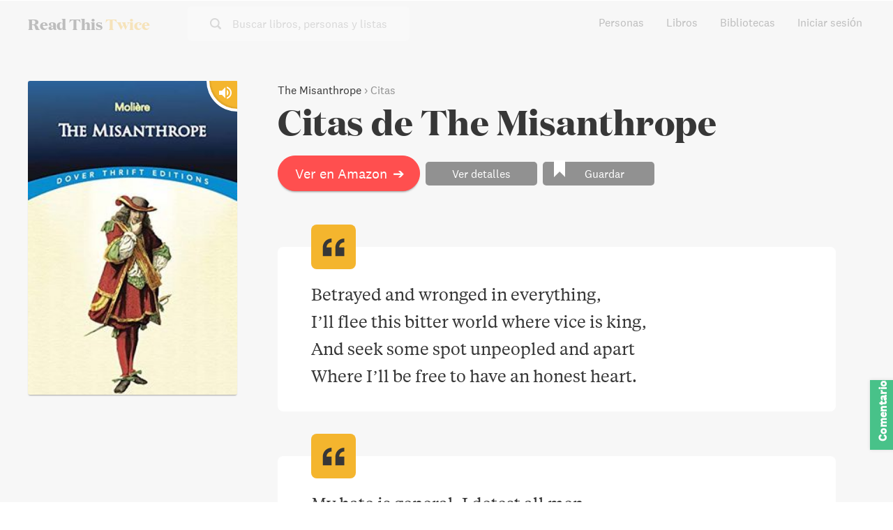

--- FILE ---
content_type: text/html; charset=utf-8
request_url: https://www.readthistwice.com/es/quotes/book/the-misanthrope
body_size: 17599
content:
<!DOCTYPE html><html lang="es"><head><meta charSet="utf-8"/><meta name="viewport" content="width=device-width"/><link rel="apple-touch-icon" sizes="180x180" href="/apple-touch-icon.png"/><link rel="icon" type="image/png" sizes="32x32" href="/favicon-32x32.png"/><link rel="icon" type="image/png" sizes="16x16" href="/favicon-16x16.png"/><meta name="saashub-verification" content="42ectg4emzry"/><script type="text/javascript" async="" data-noptimize="1" data-cfasync="false" src="//scripts.mediavine.com/tags/read-this-twice.js"></script><meta name="twitter:card" content="summary_large_image"/><meta name="twitter:site" content="@readthistwice"/><meta name="twitter:creator" content="@vhpoet"/><meta property="fb:app_id" content="601990160654094"/><meta property="og:type" content="website"/><meta property="og:image" content="https://www.readthistwice.com/cover.jpg"/><meta property="og:image:alt" content="Read This Twice - Books Worth Reading Twice."/><meta property="og:image:width" content="800"/><meta property="og:image:height" content="600"/><meta property="og:locale" content="en_US"/><meta property="og:site_name" content="www.readthistwice.com"/><link rel="preload" href="/fonts/domaine-display-test-bold.woff2" as="font" crossorigin="anonymous"/><link rel="preload" href="/fonts/national-2-test-medium.woff2" as="font" crossorigin="anonymous"/><link rel="preload" href="/fonts/national-2-test-regular.woff2" as="font" crossorigin="anonymous"/><link rel="preload" href="/fonts/tiempos-text-test-regular.woff2" as="font" crossorigin="anonymous"/><style>
    
@font-face {
  font-family: DomaineDisplay;
  font-style: normal;
  font-weight: 700;
  src: url(/fonts/domaine-display-test-bold.woff2);
  font-display: swap;
}
@font-face {
  font-family: National2;
  font-style: normal;
  font-weight: 500;
  src: url(/fonts/national-2-test-medium.woff2);
  font-display: swap;
}
@font-face {
  font-family: National2;
  font-style: normal;
  font-weight: 400;
  src: url(/fonts/national-2-test-regular.woff2);
  font-display: swap;
}
@font-face {
  font-family: TiemposText;
  font-style: normal;
  font-weight: 400;
  src: url(/fonts/tiempos-text-test-regular.woff2);
  font-display: swap;
}
:root {
  --font-title: DomaineDisplay, Georgia, serif;
  --font-serif: TiemposText, Georgia, serif;
  --font-sans: National2, sans-serif;
}
  </style><title>The 10 Best The Misanthrope Quotes</title><meta name="robots" content="index,follow"/><meta name="description" content="2. My hate is general, I detest all men;
Some because they are wicked and do evil,
Others because they tolerate the wicked,
Refusing them the active vigorous scorn
Which vice should stimulate in virtuous minds"/><meta property="og:title" content="The 10 Best The Misanthrope Quotes"/><meta property="og:description" content="2. My hate is general, I detest all men;
Some because they are wicked and do evil,
Others because they tolerate the wicked,
Refusing them the active vigorous scorn
Which vice should stimulate in virtuous minds"/><meta property="og:url" content="https://www.readthistwice.com/quotes/book/the-misanthrope"/><link rel="canonical" href="https://www.readthistwice.com/quotes/book/the-misanthrope"/><link rel="preload" as="image" imageSrcSet="https://img.readthistwice.com/unsafe/240x360/books/ee07d910-22db-4915-9a60-10eb59a98d82.jpg 1x, https://img.readthistwice.com/unsafe/480x720/books/ee07d910-22db-4915-9a60-10eb59a98d82.jpg 2x" fetchpriority="high"/><meta name="next-head-count" content="31"/><link rel="preload" href="/_next/static/css/603da9d1df7ff446.css" as="style"/><link rel="stylesheet" href="/_next/static/css/603da9d1df7ff446.css" data-n-g=""/><link rel="preload" href="/_next/static/css/e42e60aa362d1aaf.css" as="style"/><link rel="stylesheet" href="/_next/static/css/e42e60aa362d1aaf.css" data-n-p=""/><noscript data-n-css=""></noscript><script defer="" nomodule="" src="/_next/static/chunks/polyfills-c67a75d1b6f99dc8.js"></script><script src="/_next/static/chunks/webpack-3ad07d784faa343c.js" defer=""></script><script src="/_next/static/chunks/framework-9469766b18ef35ca.js" defer=""></script><script src="/_next/static/chunks/main-734d78a2d083cdd4.js" defer=""></script><script src="/_next/static/chunks/pages/_app-b4a3ea8d35a1a734.js" defer=""></script><script src="/_next/static/chunks/pages/quotes/book/%5Bslug%5D-b8c0abea9d1a62cb.js" defer=""></script><script src="/_next/static/0agN4NXP0drd-yzNLf04L/_buildManifest.js" defer=""></script><script src="/_next/static/0agN4NXP0drd-yzNLf04L/_ssgManifest.js" defer=""></script></head><body><div id="__next"><div class="styles_space__DYkR_"><div class="styles_container__jBs10 styles_transparent__C5qgu"><div class="styles_header__ltzWU"><div class="styles_logoAndSearch__esaJ6"><div class="styles_container__4c5cX styles_logo__yAMWD"><a class="styles_logo__Z6EJZ styles_link__m9HIx" href="/es">Read This <span class="styles_twice__W2Gk2">Twice</span></a></div><div class="styles_container__iP5bl"><span class="styles_icon__x6NFd styles_icon__fMD2A"><svg aria-labelledby="search"><use xlink:href="#icon-search"></use></svg></span><span class="styles_label__USC5g">Buscar libros, personas y listas</span></div></div><button class="styles_hamburger__Pq1B2 styles_hamburger--spin__CNoyF styles_hamburger__M39VC toggle-button" type="button"><span class="styles_hamburger-box__QPPxA"><span class="styles_hamburger-inner__vfdsN"></span></span></button></div></div></div><div id="slidemenu" class="styles_container__CGyrf"><div class="styles_container__4c5cX styles_logo__j3Hyh"><div class="styles_logo__Z6EJZ styles_darkBg__Tn4_C">Read This <span class="styles_twice__W2Gk2">Twice</span></div></div><a class="styles_link__UQTbT" href="/es">Inicio</a><a class="styles_link__UQTbT" href="/es/people">Personas</a><a class="styles_link__UQTbT" href="/es/books">Libros</a><a class="styles_link__UQTbT" href="/es/sona">Sona</a><a class="styles_link__UQTbT" href="/es/libraries">Bibliotecas</a><span class="styles_link__UQTbT">Iniciar sesión</span><div class="styles_container___jPLx styles_vertical__RDkdV styles_small__jia6H styles_socialIcons__P_q_K"><a target="_blank" rel="nofollow noopener " href="https://twitter.com/intent/follow?screen_name=readthistwice" title="Read This Twice on Twitter" class="styles_link__WPt0n"><span class="styles_icon__x6NFd styles_icon__YyBSr"><svg aria-labelledby="twitter"><use xlink:href="#icon-twitter"></use></svg></span><span class="styles_name__2IJ8d">Twitter</span></a><a target="_blank" rel="nofollow noopener " href="https://facebook.com/readthistwice" title="Read This Twice on Facebook" class="styles_link__WPt0n"><span class="styles_icon__x6NFd styles_icon__YyBSr"><svg aria-labelledby="facebook"><use xlink:href="#icon-facebook"></use></svg></span><span class="styles_name__2IJ8d">Facebook</span></a><a target="_blank" rel="nofollow noopener " href="https://instagram.com/readthistwice_" title="Read This Twice on Instagram" class="styles_link__WPt0n"><span class="styles_icon__x6NFd styles_icon__YyBSr"><svg aria-labelledby="instagram"><use xlink:href="#icon-instagram"></use></svg></span><span class="styles_name__2IJ8d">Instagram</span></a><a target="_blank" rel="nofollow noopener " href="https://www.youtube.com/channel/UCAYOnUdEq_ngE28AsADXKwg" title="Read This Twice on Youtube" class="styles_link__WPt0n"><span class="styles_icon__x6NFd styles_icon__YyBSr"><svg aria-labelledby="youtube-small"><use xlink:href="#icon-youtube-small"></use></svg></span><span class="styles_name__2IJ8d">Youtube</span></a><a target="_blank" rel="nofollow noopener " href="https://www.reddit.com/r/readthistwice" title="Read This Twice on Reddit" class="styles_link__WPt0n"><span class="styles_icon__x6NFd styles_icon__YyBSr"><svg aria-labelledby="reddit"><use xlink:href="#icon-reddit"></use></svg></span><span class="styles_name__2IJ8d">Reddit</span></a><a target="_blank" rel="nofollow noopener " href="https://t.me/readthistwice" title="Read This Twice Telegram community" class="styles_link__WPt0n"><span class="styles_icon__x6NFd styles_icon__YyBSr"><svg aria-labelledby="telegram"><use xlink:href="#icon-telegram"></use></svg></span><span class="styles_name__2IJ8d">Telegram</span></a></div></div><div id="content" class="styles_content__1vqHF"><div><div class="styles_content__1Eht_"><div class="styles_coverContainer___1qrs sidebar-quotes"><a target="_blank" rel="nofollow noopener " href="https://geni.us/tuwq0"><div class="styles_container__eVYph"><img alt="The Misanthrope book cover" fetchpriority="high" width="232" height="348" decoding="async" data-nimg="1" class="styles_image__v84x9 styles_image__V_6SG" style="color:transparent;background-size:cover;background-position:50% 50%;background-repeat:no-repeat;background-image:url(&quot;data:image/svg+xml;charset=utf-8,%3Csvg xmlns=&#x27;http://www.w3.org/2000/svg&#x27; viewBox=&#x27;0 0 232 348&#x27;%3E%3Cfilter id=&#x27;b&#x27; color-interpolation-filters=&#x27;sRGB&#x27;%3E%3CfeGaussianBlur stdDeviation=&#x27;20&#x27;/%3E%3CfeColorMatrix values=&#x27;1 0 0 0 0 0 1 0 0 0 0 0 1 0 0 0 0 0 100 -1&#x27; result=&#x27;s&#x27;/%3E%3CfeFlood x=&#x27;0&#x27; y=&#x27;0&#x27; width=&#x27;100%25&#x27; height=&#x27;100%25&#x27;/%3E%3CfeComposite operator=&#x27;out&#x27; in=&#x27;s&#x27;/%3E%3CfeComposite in2=&#x27;SourceGraphic&#x27;/%3E%3CfeGaussianBlur stdDeviation=&#x27;20&#x27;/%3E%3C/filter%3E%3Cimage width=&#x27;100%25&#x27; height=&#x27;100%25&#x27; x=&#x27;0&#x27; y=&#x27;0&#x27; preserveAspectRatio=&#x27;none&#x27; style=&#x27;filter: url(%23b);&#x27; href=&#x27;https://img.readthistwice.com/unsafe/10x15/books/ee07d910-22db-4915-9a60-10eb59a98d82.jpg&#x27;/%3E%3C/svg%3E&quot;)" srcSet="https://img.readthistwice.com/unsafe/240x360/books/ee07d910-22db-4915-9a60-10eb59a98d82.jpg 1x, https://img.readthistwice.com/unsafe/480x720/books/ee07d910-22db-4915-9a60-10eb59a98d82.jpg 2x" src="https://img.readthistwice.com/unsafe/480x720/books/ee07d910-22db-4915-9a60-10eb59a98d82.jpg"/><div class="styles_audiobookIconContainer__7_c9N"><span class="styles_icon__x6NFd styles_audiobookIcon__oz_vT" aria-label="Audiolibro disponible" data-microtip-position="top" role="tooltip"><svg aria-labelledby="volume-up"><use xlink:href="#icon-volume-up"></use></svg></span></div></div></a><div class="styles_adPlacement__PHIuD ad-placement"></div></div><div class="styles_mainContent__vY4zX"><div class="styles_header__x_XP4"><div class="styles_coverContainer___1qrs sidebar-quotes"><a target="_blank" rel="nofollow noopener " href="https://geni.us/tuwq0"><div class="styles_container__eVYph"><img alt="The Misanthrope book cover" fetchpriority="high" width="232" height="348" decoding="async" data-nimg="1" class="styles_image__v84x9 styles_image__V_6SG" style="color:transparent;background-size:cover;background-position:50% 50%;background-repeat:no-repeat;background-image:url(&quot;data:image/svg+xml;charset=utf-8,%3Csvg xmlns=&#x27;http://www.w3.org/2000/svg&#x27; viewBox=&#x27;0 0 232 348&#x27;%3E%3Cfilter id=&#x27;b&#x27; color-interpolation-filters=&#x27;sRGB&#x27;%3E%3CfeGaussianBlur stdDeviation=&#x27;20&#x27;/%3E%3CfeColorMatrix values=&#x27;1 0 0 0 0 0 1 0 0 0 0 0 1 0 0 0 0 0 100 -1&#x27; result=&#x27;s&#x27;/%3E%3CfeFlood x=&#x27;0&#x27; y=&#x27;0&#x27; width=&#x27;100%25&#x27; height=&#x27;100%25&#x27;/%3E%3CfeComposite operator=&#x27;out&#x27; in=&#x27;s&#x27;/%3E%3CfeComposite in2=&#x27;SourceGraphic&#x27;/%3E%3CfeGaussianBlur stdDeviation=&#x27;20&#x27;/%3E%3C/filter%3E%3Cimage width=&#x27;100%25&#x27; height=&#x27;100%25&#x27; x=&#x27;0&#x27; y=&#x27;0&#x27; preserveAspectRatio=&#x27;none&#x27; style=&#x27;filter: url(%23b);&#x27; href=&#x27;https://img.readthistwice.com/unsafe/10x15/books/ee07d910-22db-4915-9a60-10eb59a98d82.jpg&#x27;/%3E%3C/svg%3E&quot;)" srcSet="https://img.readthistwice.com/unsafe/240x360/books/ee07d910-22db-4915-9a60-10eb59a98d82.jpg 1x, https://img.readthistwice.com/unsafe/480x720/books/ee07d910-22db-4915-9a60-10eb59a98d82.jpg 2x" src="https://img.readthistwice.com/unsafe/480x720/books/ee07d910-22db-4915-9a60-10eb59a98d82.jpg"/><div class="styles_audiobookIconContainer__7_c9N"><span class="styles_icon__x6NFd styles_audiobookIcon__oz_vT" aria-label="Audiolibro disponible" data-microtip-position="top" role="tooltip"><svg aria-labelledby="volume-up"><use xlink:href="#icon-volume-up"></use></svg></span></div></div></a><div class="styles_adPlacement__PHIuD ad-placement"></div></div><div class="styles_text__5J94L"><div class="styles_breadcrumb__sKnlw"><a href="/es/book/the-misanthrope">The Misanthrope</a> › <!-- -->Citas</div><h1 class="styles_title__59SPp">Citas de The Misanthrope</h1></div></div><div class="styles_container__Qsi1D styles_buttons__gp8M4"><a target="_blank" rel="nofollow noopener " href="https://geni.us/tuwq0" class="styles_button__b85c2 styles_amazonButton__wxPHl">Ver en Amazon<!-- --> <span class="styles_arrow__LDpOQ">➔</span></a><div class="styles_secondary__vj5Jl"><a class="styles_button__b85c2 styles_details__z_fU8" href="/es/book/the-misanthrope">Ver detalles</a><a class="styles_container__DJTg0 styles_button__b85c2"><i class="styles_bookmarkIcon__kjjgP"></i><span class="styles_label__F0QWa">Guardar</span></a></div></div><div class="styles_quotesContainer__vR35l content-quotes"><div class="styles_quote__8pDo2"><span class="styles_icon__x6NFd styles_quoteIcon__0IGdB"><svg aria-labelledby="quote"><use xlink:href="#icon-quote"></use></svg></span><div class="styles_text__5J94L">Betrayed and wronged in everything,
I’ll flee this bitter world where vice is king,
And seek some spot unpeopled and apart
Where I’ll be free to have an honest heart<!-- -->.</div><div class="styles_shareContainer__cV3K_"><a target="_blank" rel="nofollow noopener " href="https://twitter.com/intent/tweet?text=Betrayed and wronged in everything,
I’ll flee this bitter world where vice is king,
And seek some spot unpeopled and apart
Where I’ll be free to have an honest heart. @readthistwice https://www.readthistwice.com/quotes/book/the-misanthrope" title="Compartir en Twitter"><span class="styles_icon__x6NFd styles_shareIcon__O3A45 styles_twitter__OcHOF"><svg aria-labelledby="twitter"><use xlink:href="#icon-twitter"></use></svg></span></a><a target="_blank" rel="nofollow noopener " href="https://www.facebook.com/sharer/sharer.php?u=https://www.readthistwice.com/quotes/book/the-misanthrope" title="Compartir en Facebook"><span class="styles_icon__x6NFd styles_shareIcon__O3A45 styles_facebook__5eutT"><svg aria-labelledby="facebook-f"><use xlink:href="#icon-facebook-f"></use></svg></span></a></div></div><div class="styles_quote__8pDo2"><span class="styles_icon__x6NFd styles_quoteIcon__0IGdB"><svg aria-labelledby="quote"><use xlink:href="#icon-quote"></use></svg></span><div class="styles_text__5J94L">My hate is general, I detest all men;
Some because they are wicked and do evil,
Others because they tolerate the wicked,
Refusing them the active vigorous scorn
Which vice should stimulate in virtuous minds<!-- -->.</div><div class="styles_shareContainer__cV3K_"><a target="_blank" rel="nofollow noopener " href="https://twitter.com/intent/tweet?text=My hate is general, I detest all men;
Some because they are wicked and do evil,
Others because they tolerate the wicked,
Refusing them the active vigorous scorn
Which vice should stimulate in virtuous minds. @readthistwice https://www.readthistwice.com/quotes/book/the-misanthrope" title="Compartir en Twitter"><span class="styles_icon__x6NFd styles_shareIcon__O3A45 styles_twitter__OcHOF"><svg aria-labelledby="twitter"><use xlink:href="#icon-twitter"></use></svg></span></a><a target="_blank" rel="nofollow noopener " href="https://www.facebook.com/sharer/sharer.php?u=https://www.readthistwice.com/quotes/book/the-misanthrope" title="Compartir en Facebook"><span class="styles_icon__x6NFd styles_shareIcon__O3A45 styles_facebook__5eutT"><svg aria-labelledby="facebook-f"><use xlink:href="#icon-facebook-f"></use></svg></span></a></div></div><div class="styles_quote__8pDo2"><span class="styles_icon__x6NFd styles_quoteIcon__0IGdB"><svg aria-labelledby="quote"><use xlink:href="#icon-quote"></use></svg></span><div class="styles_text__5J94L">I have the defect of being more 
sincere than persons wish<!-- -->.</div><div class="styles_shareContainer__cV3K_"><a target="_blank" rel="nofollow noopener " href="https://twitter.com/intent/tweet?text=I have the defect of being more 
sincere than persons wish. @readthistwice https://www.readthistwice.com/quotes/book/the-misanthrope" title="Compartir en Twitter"><span class="styles_icon__x6NFd styles_shareIcon__O3A45 styles_twitter__OcHOF"><svg aria-labelledby="twitter"><use xlink:href="#icon-twitter"></use></svg></span></a><a target="_blank" rel="nofollow noopener " href="https://www.facebook.com/sharer/sharer.php?u=https://www.readthistwice.com/quotes/book/the-misanthrope" title="Compartir en Facebook"><span class="styles_icon__x6NFd styles_shareIcon__O3A45 styles_facebook__5eutT"><svg aria-labelledby="facebook-f"><use xlink:href="#icon-facebook-f"></use></svg></span></a></div></div><div class="styles_quote__8pDo2"><span class="styles_icon__x6NFd styles_quoteIcon__0IGdB"><svg aria-labelledby="quote"><use xlink:href="#icon-quote"></use></svg></span><div class="styles_text__5J94L">I become quite melancholy and deeply grieved to see men behave to each other as they do. Everywhere I find nothing but base flattery, injustice , self-interest, deceit and roguery. I cannot bear it any longer; I&#x27;m furious; and my intention is to break with all mankind<!-- -->.</div><div class="styles_shareContainer__cV3K_"><a target="_blank" rel="nofollow noopener " href="https://twitter.com/intent/tweet?text=I become quite melancholy and deeply grieved to see men behave to each other as they do. Everywhere I find nothing but base flattery, injustice , self-interest, deceit and roguery. I cannot bear it any longer; I&#x27;m furious; and my intention is to break with all mankind. @readthistwice https://www.readthistwice.com/quotes/book/the-misanthrope" title="Compartir en Twitter"><span class="styles_icon__x6NFd styles_shareIcon__O3A45 styles_twitter__OcHOF"><svg aria-labelledby="twitter"><use xlink:href="#icon-twitter"></use></svg></span></a><a target="_blank" rel="nofollow noopener " href="https://www.facebook.com/sharer/sharer.php?u=https://www.readthistwice.com/quotes/book/the-misanthrope" title="Compartir en Facebook"><span class="styles_icon__x6NFd styles_shareIcon__O3A45 styles_facebook__5eutT"><svg aria-labelledby="facebook-f"><use xlink:href="#icon-facebook-f"></use></svg></span></a></div></div><div class="styles_quote__8pDo2"><span class="styles_icon__x6NFd styles_quoteIcon__0IGdB"><svg aria-labelledby="quote"><use xlink:href="#icon-quote"></use></svg></span><div class="styles_text__5J94L">There is nothing I detest so much as the contortions of these great time-and-lip servers, these affable dispensers of meaningless embraces, these obliging utterers of empty words, who view every one in civilities<!-- -->.</div><div class="styles_shareContainer__cV3K_"><a target="_blank" rel="nofollow noopener " href="https://twitter.com/intent/tweet?text=There is nothing I detest so much as the contortions of these great time-and-lip servers, these affable dispensers of meaningless embraces, these obliging utterers of empty words, who view every one in civilities. @readthistwice https://www.readthistwice.com/quotes/book/the-misanthrope" title="Compartir en Twitter"><span class="styles_icon__x6NFd styles_shareIcon__O3A45 styles_twitter__OcHOF"><svg aria-labelledby="twitter"><use xlink:href="#icon-twitter"></use></svg></span></a><a target="_blank" rel="nofollow noopener " href="https://www.facebook.com/sharer/sharer.php?u=https://www.readthistwice.com/quotes/book/the-misanthrope" title="Compartir en Facebook"><span class="styles_icon__x6NFd styles_shareIcon__O3A45 styles_facebook__5eutT"><svg aria-labelledby="facebook-f"><use xlink:href="#icon-facebook-f"></use></svg></span></a></div></div><div class="ad-placement"></div><div class="styles_quote__8pDo2"><span class="styles_icon__x6NFd styles_quoteIcon__0IGdB"><svg aria-labelledby="quote"><use xlink:href="#icon-quote"></use></svg></span><div class="styles_text__5J94L">We ought to punish pitilessly that shameful pretence of friendly intercourse. I like a man to be a man, and to show on all occasions the bottom of his heart in his discourse. Let that be the thing to speak, and never let our feelings be beneath vain compliments<!-- -->.</div><div class="styles_shareContainer__cV3K_"><a target="_blank" rel="nofollow noopener " href="https://twitter.com/intent/tweet?text=We ought to punish pitilessly that shameful pretence of friendly intercourse. I like a man to be a man, and to show on all occasions the bottom of his heart in his discourse. Let that be the thing to speak, and never let our feelings be beneath vain compliments. @readthistwice https://www.readthistwice.com/quotes/book/the-misanthrope" title="Compartir en Twitter"><span class="styles_icon__x6NFd styles_shareIcon__O3A45 styles_twitter__OcHOF"><svg aria-labelledby="twitter"><use xlink:href="#icon-twitter"></use></svg></span></a><a target="_blank" rel="nofollow noopener " href="https://www.facebook.com/sharer/sharer.php?u=https://www.readthistwice.com/quotes/book/the-misanthrope" title="Compartir en Facebook"><span class="styles_icon__x6NFd styles_shareIcon__O3A45 styles_facebook__5eutT"><svg aria-labelledby="facebook-f"><use xlink:href="#icon-facebook-f"></use></svg></span></a></div></div><div class="styles_quote__8pDo2"><span class="styles_icon__x6NFd styles_quoteIcon__0IGdB"><svg aria-labelledby="quote"><use xlink:href="#icon-quote"></use></svg></span><div class="styles_text__5J94L">You may plainly perceive the traitor through his mask; he is well-known everywhere in his true colors; his rolling eyes and his honeyed tones impose only on those who do not know him<!-- -->.</div><div class="styles_shareContainer__cV3K_"><a target="_blank" rel="nofollow noopener " href="https://twitter.com/intent/tweet?text=You may plainly perceive the traitor through his mask; he is well-known everywhere in his true colors; his rolling eyes and his honeyed tones impose only on those who do not know him. @readthistwice https://www.readthistwice.com/quotes/book/the-misanthrope" title="Compartir en Twitter"><span class="styles_icon__x6NFd styles_shareIcon__O3A45 styles_twitter__OcHOF"><svg aria-labelledby="twitter"><use xlink:href="#icon-twitter"></use></svg></span></a><a target="_blank" rel="nofollow noopener " href="https://www.facebook.com/sharer/sharer.php?u=https://www.readthistwice.com/quotes/book/the-misanthrope" title="Compartir en Facebook"><span class="styles_icon__x6NFd styles_shareIcon__O3A45 styles_facebook__5eutT"><svg aria-labelledby="facebook-f"><use xlink:href="#icon-facebook-f"></use></svg></span></a></div></div><div class="styles_quote__8pDo2"><span class="styles_icon__x6NFd styles_quoteIcon__0IGdB"><svg aria-labelledby="quote"><use xlink:href="#icon-quote"></use></svg></span><div class="styles_text__5J94L">If perchance a friend should betray you; if he forms a subtle plot to get hold of what is yours; if people should try to spread evil reports about you, would you tamely submit to all this without flying into a rage?<!-- -->.</div><div class="styles_shareContainer__cV3K_"><a target="_blank" rel="nofollow noopener " href="https://twitter.com/intent/tweet?text=If perchance a friend should betray you; if he forms a subtle plot to get hold of what is yours; if people should try to spread evil reports about you, would you tamely submit to all this without flying into a rage?. @readthistwice https://www.readthistwice.com/quotes/book/the-misanthrope" title="Compartir en Twitter"><span class="styles_icon__x6NFd styles_shareIcon__O3A45 styles_twitter__OcHOF"><svg aria-labelledby="twitter"><use xlink:href="#icon-twitter"></use></svg></span></a><a target="_blank" rel="nofollow noopener " href="https://www.facebook.com/sharer/sharer.php?u=https://www.readthistwice.com/quotes/book/the-misanthrope" title="Compartir en Facebook"><span class="styles_icon__x6NFd styles_shareIcon__O3A45 styles_facebook__5eutT"><svg aria-labelledby="facebook-f"><use xlink:href="#icon-facebook-f"></use></svg></span></a></div></div><div class="styles_quote__8pDo2"><span class="styles_icon__x6NFd styles_quoteIcon__0IGdB"><svg aria-labelledby="quote"><use xlink:href="#icon-quote"></use></svg></span><div class="styles_text__5J94L">The world will not alter for all your meddling<!-- -->.</div><div class="styles_shareContainer__cV3K_"><a target="_blank" rel="nofollow noopener " href="https://twitter.com/intent/tweet?text=The world will not alter for all your meddling. @readthistwice https://www.readthistwice.com/quotes/book/the-misanthrope" title="Compartir en Twitter"><span class="styles_icon__x6NFd styles_shareIcon__O3A45 styles_twitter__OcHOF"><svg aria-labelledby="twitter"><use xlink:href="#icon-twitter"></use></svg></span></a><a target="_blank" rel="nofollow noopener " href="https://www.facebook.com/sharer/sharer.php?u=https://www.readthistwice.com/quotes/book/the-misanthrope" title="Compartir en Facebook"><span class="styles_icon__x6NFd styles_shareIcon__O3A45 styles_facebook__5eutT"><svg aria-labelledby="facebook-f"><use xlink:href="#icon-facebook-f"></use></svg></span></a></div></div><div class="styles_quote__8pDo2"><span class="styles_icon__x6NFd styles_quoteIcon__0IGdB"><svg aria-labelledby="quote"><use xlink:href="#icon-quote"></use></svg></span><div class="styles_text__5J94L">your humour, madam, Gives any and everyone too easy access Into your heart. You have too many lovers Besieging you—a thing I can&#x27;t endure<!-- -->.</div><div class="styles_shareContainer__cV3K_"><a target="_blank" rel="nofollow noopener " href="https://twitter.com/intent/tweet?text=your humour, madam, Gives any and everyone too easy access Into your heart. You have too many lovers Besieging you—a thing I can&#x27;t endure. @readthistwice https://www.readthistwice.com/quotes/book/the-misanthrope" title="Compartir en Twitter"><span class="styles_icon__x6NFd styles_shareIcon__O3A45 styles_twitter__OcHOF"><svg aria-labelledby="twitter"><use xlink:href="#icon-twitter"></use></svg></span></a><a target="_blank" rel="nofollow noopener " href="https://www.facebook.com/sharer/sharer.php?u=https://www.readthistwice.com/quotes/book/the-misanthrope" title="Compartir en Facebook"><span class="styles_icon__x6NFd styles_shareIcon__O3A45 styles_facebook__5eutT"><svg aria-labelledby="facebook-f"><use xlink:href="#icon-facebook-f"></use></svg></span></a></div></div><div class="ad-placement"></div></div></div></div></div><div class="styles_container__cDtO_"><div class="styles_footer__qGA38"><div class="styles_columns__VVFIE"><div><div class="styles_sectionTitle__qpsxY">Read This Twice</div><div class="styles_links__HavaS"><a href="/es/clubhouse">Usuarios Destacados de Clubhouse</a><a href="/es/booktube">Guía de BookTube</a><a target="_blank" rel="nofollow noopener " href="https://t.me/readthistwice">Comunidad de Telegram</a><a target="_blank" href="/es/privacy">Política de Privacidad</a><a target="_blank" href="/es/terms">Términos de Uso</a><a href="/es/about">Sobre Nosotros</a><a target="_blank" rel="nofollow noopener " href="https://tally.so/r/mDMzYR">Contacto</a><a target="_blank" rel="nofollow noopener " href="https://www.deepwander.com">Herramienta de Autoexploración</a></div></div><div><div class="styles_sectionTitle__qpsxY"></div><div class="styles_links__HavaS"><a href="/es/author">Autores</a><a href="/es/series">Series de Libros</a><a href="/es/books-like">Libros Similares a Este</a><a href="/es/mbti">Personajes por Myers-Briggs</a><a href="/es/quotes">Citas</a><a href="/es/sona">Recomendaciones de Libros por IA</a><div class="styles_languages__u_fhM"><a class="styles_switch__FHYQE" href="/quotes/book/the-misanthrope">English</a><a class="styles_switch__FHYQE" href="/ru/quotes/book/the-misanthrope">Русский</a></div></div></div><div><div class="styles_section___km4_"><div class="styles_sectionTitle__qpsxY">Suscríbete para recibir actualizaciones</div><form action="https://readthistwice.us4.list-manage.com/subscribe/post?u=5087c8b1bf081c136f6f3d03f&amp;id=075eb5d7c9" method="post" target="_blank"><div class="styles_inputContainer__mWM05"><input class="styles_input__ooL_1 styles_emailInput__sZ6wP" type="email" name="EMAIL" placeholder="Ingresa tu dirección de correo electrónico"/><button class="styles_button__jzWQU styles_primary__5gxzl styles_submitButton__Qn3MG" type="submit">Suscribirse</button></div><div class="styles_disclaimer__dI4WG">No enviaremos spam ni más de un correo electrónico al mes.</div></form></div><div class="styles_section___km4_"><div class="styles_sectionTitle__qpsxY">Mantente en contacto</div><div class="styles_container___jPLx styles_socialIcons__d2FKx"><a target="_blank" rel="nofollow noopener " href="https://twitter.com/intent/follow?screen_name=readthistwice" title="Read This Twice on Twitter" class="styles_link__WPt0n"><span class="styles_icon__x6NFd styles_icon__YyBSr"><svg aria-labelledby="twitter"><use xlink:href="#icon-twitter"></use></svg></span></a><a target="_blank" rel="nofollow noopener " href="https://facebook.com/readthistwice" title="Read This Twice on Facebook" class="styles_link__WPt0n"><span class="styles_icon__x6NFd styles_icon__YyBSr"><svg aria-labelledby="facebook"><use xlink:href="#icon-facebook"></use></svg></span></a><a target="_blank" rel="nofollow noopener " href="https://instagram.com/readthistwice_" title="Read This Twice on Instagram" class="styles_link__WPt0n"><span class="styles_icon__x6NFd styles_icon__YyBSr"><svg aria-labelledby="instagram"><use xlink:href="#icon-instagram"></use></svg></span></a><a target="_blank" rel="nofollow noopener " href="https://www.youtube.com/channel/UCAYOnUdEq_ngE28AsADXKwg" title="Read This Twice on Youtube" class="styles_link__WPt0n"><span class="styles_icon__x6NFd styles_icon__YyBSr"><svg aria-labelledby="youtube-small"><use xlink:href="#icon-youtube-small"></use></svg></span></a><a target="_blank" rel="nofollow noopener " href="https://www.reddit.com/r/readthistwice" title="Read This Twice on Reddit" class="styles_link__WPt0n"><span class="styles_icon__x6NFd styles_icon__YyBSr"><svg aria-labelledby="reddit"><use xlink:href="#icon-reddit"></use></svg></span></a><a target="_blank" rel="nofollow noopener " href="https://t.me/readthistwice" title="Read This Twice Telegram community" class="styles_link__WPt0n"><span class="styles_icon__x6NFd styles_icon__YyBSr"><svg aria-labelledby="telegram"><use xlink:href="#icon-telegram"></use></svg></span></a></div></div><div class="styles_disclaimer__SX5Gy styles_section___km4_">Este sitio web participa en el programa Amazon Services LLC Associates Program, un programa de publicidad de afiliados diseñado para proporcionar un medio para que los sitios ganen tarifas publicitarias al anunciar y enlazar a Amazon.com.</div></div></div><div class="styles_container__4AV_V"><div class="styles_container__0f6n_"><a target="_blank" rel="nofollow noopener " href="https://twitter.com/intent/tweet?text=undefined @readthistwice undefined" title="Compartir en Twitter"><span class="styles_icon__x6NFd styles_icon__e7d2k"><svg aria-labelledby="twitter"><use xlink:href="#icon-twitter"></use></svg></span></a><a target="_blank" rel="nofollow noopener " href="https://www.facebook.com/sharer/sharer.php?u=undefined" title="Compartir en Facebook"><span class="styles_icon__x6NFd styles_icon__e7d2k"><svg aria-labelledby="facebook-f"><use xlink:href="#icon-facebook-f"></use></svg></span></a></div></div><div class="styles_container__4AV_V"><div role="button" class="styles_container__SdlYk"><span class="styles_icon__x6NFd styles_icon__zN9E5"><svg aria-labelledby="arrow-upward"><use xlink:href="#icon-arrow-upward"></use></svg></span></div></div></div></div></div><svg class="styles_icons__sE_k3"><defs><symbol id="icon-o-bookmark-add" viewBox="0 0 24 24" fill="currentColor"><rect fill="none" height="24" width="24"></rect><path d="M17,11v6.97l-5-2.14l-5,2.14V5h6V3H7C5.9,3,5,3.9,5,5v16l7-3l7,3V11H17z M21,7h-2v2h-2V7h-2V5h2V3h2v2h2V7z"></path></symbol><symbol id="icon-bookmark-added" viewBox="0 0 24 24" fill="currentColor"><rect fill="none" height="24" width="24"></rect><path d="M19,21l-7-3l-7,3V5c0-1.1,0.9-2,2-2l7,0c-0.63,0.84-1,1.87-1,3c0,2.76,2.24,5,5,5c0.34,0,0.68-0.03,1-0.1V21z M17.83,9 L15,6.17l1.41-1.41l1.41,1.41l3.54-3.54l1.41,1.41L17.83,9z"></path></symbol><symbol id="icon-o-info" viewBox="0 0 24 24" fill="currentColor"><path d="M0 0h24v24H0V0z" fill="none"></path><path d="M11 7h2v2h-2zm0 4h2v6h-2zm1-9C6.48 2 2 6.48 2 12s4.48 10 10 10 10-4.48 10-10S17.52 2 12 2zm0 18c-4.41 0-8-3.59-8-8s3.59-8 8-8 8 3.59 8 8-3.59 8-8 8z"></path></symbol><symbol id="icon-storefront" viewBox="0 0 24 24" fill="currentColor"><g><rect fill="none" height="24" width="24"></rect></g><g><g></g><g><path d="M21.9,8.89l-1.05-4.37c-0.22-0.9-1-1.52-1.91-1.52H5.05C4.15,3,3.36,3.63,3.15,4.52L2.1,8.89 c-0.24,1.02-0.02,2.06,0.62,2.88C2.8,11.88,2.91,11.96,3,12.06V19c0,1.1,0.9,2,2,2h14c1.1,0,2-0.9,2-2v-6.94 c0.09-0.09,0.2-0.18,0.28-0.28C21.92,10.96,22.15,9.91,21.9,8.89z M18.91,4.99l1.05,4.37c0.1,0.42,0.01,0.84-0.25,1.17 C19.57,10.71,19.27,11,18.77,11c-0.61,0-1.14-0.49-1.21-1.14L16.98,5L18.91,4.99z M13,5h1.96l0.54,4.52 c0.05,0.39-0.07,0.78-0.33,1.07C14.95,10.85,14.63,11,14.22,11C13.55,11,13,10.41,13,9.69V5z M8.49,9.52L9.04,5H11v4.69 C11,10.41,10.45,11,9.71,11c-0.34,0-0.65-0.15-0.89-0.41C8.57,10.3,8.45,9.91,8.49,9.52z M4.04,9.36L5.05,5h1.97L6.44,9.86 C6.36,10.51,5.84,11,5.23,11c-0.49,0-0.8-0.29-0.93-0.47C4.03,10.21,3.94,9.78,4.04,9.36z M5,19v-6.03C5.08,12.98,5.15,13,5.23,13 c0.87,0,1.66-0.36,2.24-0.95c0.6,0.6,1.4,0.95,2.31,0.95c0.87,0,1.65-0.36,2.23-0.93c0.59,0.57,1.39,0.93,2.29,0.93 c0.84,0,1.64-0.35,2.24-0.95c0.58,0.59,1.37,0.95,2.24,0.95c0.08,0,0.15-0.02,0.23-0.03V19H5z"></path></g></g></symbol><symbol id="icon-psychology" viewBox="0 0 24 24" fill="currentColor"><g><rect fill="none" height="24" width="24"></rect><rect fill="none" height="24" width="24"></rect></g><g><g><path d="M13,8.57c-0.79,0-1.43,0.64-1.43,1.43s0.64,1.43,1.43,1.43s1.43-0.64,1.43-1.43S13.79,8.57,13,8.57z"></path><path d="M13.21,3c-3.84-0.11-7,2.87-7.19,6.64L4.1,12.2C3.85,12.53,4.09,13,4.5,13H6v3c0,1.1,0.9,2,2,2h1v2c0,0.55,0.45,1,1,1h5 c0.55,0,1-0.45,1-1v-3.68c2.44-1.16,4.1-3.68,4-6.58C19.86,6.12,16.82,3.11,13.21,3z M16,10c0,0.13-0.01,0.26-0.02,0.39l0.83,0.66 c0.08,0.06,0.1,0.16,0.05,0.25l-0.8,1.39c-0.05,0.09-0.16,0.12-0.24,0.09l-0.99-0.4c-0.21,0.16-0.43,0.29-0.67,0.39L14,13.83 c-0.01,0.1-0.1,0.17-0.2,0.17h-1.6c-0.1,0-0.18-0.07-0.2-0.17l-0.15-1.06c-0.25-0.1-0.47-0.23-0.68-0.39l-0.99,0.4 c-0.09,0.03-0.2,0-0.25-0.09l-0.8-1.39c-0.05-0.08-0.03-0.19,0.05-0.25l0.84-0.66C10.01,10.26,10,10.13,10,10 c0-0.13,0.02-0.27,0.04-0.39L9.19,8.95c-0.08-0.06-0.1-0.16-0.05-0.26l0.8-1.38c0.05-0.09,0.15-0.12,0.24-0.09l1,0.4 c0.2-0.15,0.43-0.29,0.67-0.39l0.15-1.06C12.02,6.07,12.1,6,12.2,6h1.6c0.1,0,0.18,0.07,0.2,0.17l0.15,1.06 c0.24,0.1,0.46,0.23,0.67,0.39l1-0.4c0.09-0.03,0.2,0,0.24,0.09l0.8,1.38c0.05,0.09,0.03,0.2-0.05,0.26l-0.85,0.66 C15.99,9.73,16,9.86,16,10z"></path></g></g></symbol><symbol id="icon-article" viewBox="0 0 24 24" fill="currentColor"><rect fill="none" height="24" width="24"></rect><g><path d="M19,5v14H5V5H19 M19,3H5C3.9,3,3,3.9,3,5v14c0,1.1,0.9,2,2,2h14c1.1,0,2-0.9,2-2V5C21,3.9,20.1,3,19,3L19,3z"></path></g><path d="M14,17H7v-2h7V17z M17,13H7v-2h10V13z M17,9H7V7h10V9z"></path></symbol><symbol id="icon-youtube" viewBox="0 0 121 85" fill="currentColor"><path d="M118.507739,13.3 C117.112358,8.1 113.025884,4 107.843039,2.6 C98.3743806,0 60.4997457,0 60.4997457,0 C60.4997457,0 22.6251108,0 13.1564521,2.5 C8.07327744,3.9 3.88713358,8.1 2.4917523,13.3 C0,22.8 0,42.5 0,42.5 C0,42.5 0,62.3 2.4917523,71.7 C3.88713358,76.9 7.97360735,81 13.1564521,82.4 C22.7247809,85 60.4997457,85 60.4997457,85 C60.4997457,85 98.3743806,85 107.843039,82.5 C113.025884,81.1 117.112358,77 118.507739,71.8 C120.999491,62.3 120.999491,42.6 120.999491,42.6 C120.999491,42.6 121.099162,22.8 118.507739,13.3 Z" fill="#F25153"></path><polygon fill="#FFFFFF" points="48 60 80 42 48 24"></polygon></symbol><symbol id="icon-arrow-upward" viewBox="0 0 24 24" fill="currentColor"><path fill="none" d="M0 0h24v24H0V0Z"></path><path d="M4 12l1.41 1.41L11 7.83V20h2V7.83l5.58 5.59L20 12l-8-8 -8 8Z"></path></symbol><symbol id="icon-chevron-down" viewBox="0 0 24 24" fill="currentColor"><path d="M0 0h24v24H0V0z" fill="none"></path><path d="M7.41 8.59L12 13.17l4.59-4.58L18 10l-6 6-6-6 1.41-1.41z"></path></symbol><symbol id="icon-caret-down" viewBox="0 0 24 24" fill="currentColor"><path fill="none" d="M0 0h24v24H0Z"></path><path d="M7 10l5 5 5-5Z"></path></symbol><symbol id="icon-keyboard-arrow-down" viewBox="0 0 24 24" fill="currentColor"><path fill="none" d="M0 0h24v24H0V0Z"></path><path d="M7.41 8.59L12 13.17l4.59-4.58L18 10l-6 6 -6-6 1.41-1.41Z"></path></symbol><symbol id="icon-volume-up" viewBox="0 0 24 24" fill="currentColor"><path fill="none" d="M0 0h24v24H0Z"></path><path d="M3 9v6h4l5 5V4L7 9H3Zm13.5 3c0-1.77-1.02-3.29-2.5-4.03v8.05c1.48-.73 2.5-2.25 2.5-4.02ZM14 3.23v2.06c2.89.86 5 3.54 5 6.71s-2.11 5.85-5 6.71v2.06c4.01-.91 7-4.49 7-8.77 0-4.28-2.99-7.86-7-8.77Z"></path></symbol><symbol id="icon-drag-indicator" viewBox="0 0 24 24" fill="currentColor"><path fill="none" d="M0 0h24v24H0V0Z"></path><path d="M11 18c0 1.1-.9 2-2 2s-2-.9-2-2 .9-2 2-2 2 .9 2 2Zm-2-8c-1.1 0-2 .9-2 2s.9 2 2 2 2-.9 2-2 -.9-2-2-2Zm0-6c-1.1 0-2 .9-2 2s.9 2 2 2 2-.9 2-2 -.9-2-2-2Zm6 4c1.1 0 2-.9 2-2s-.9-2-2-2 -2 .9-2 2 .9 2 2 2Zm0 2c-1.1 0-2 .9-2 2s.9 2 2 2 2-.9 2-2 -.9-2-2-2Zm0 6c-1.1 0-2 .9-2 2s.9 2 2 2 2-.9 2-2 -.9-2-2-2Z"></path></symbol><symbol id="icon-pen" viewBox="0 0 24 24" fill="currentColor"><path fill="none" d="M0 0h24v24H0Z"></path><path d="M3 17.25V21h3.75L17.81 9.94l-3.75-3.75L3 17.25ZM20.71 7.04c.39-.39.39-1.02 0-1.41l-2.34-2.34c-.39-.39-1.02-.39-1.41 0l-1.83 1.83 3.75 3.75 1.83-1.83Z"></path></symbol><symbol id="icon-view-list" viewBox="0 0 24 24" fill="currentColor"><path opacity=".87" fill="none" d="M0 0h24v24H0V0Z"></path><path d="M3 14h4v-4H3v4Zm0 5h4v-4H3v4ZM3 9h4V5H3v4Zm5 5h12v-4H8v4Zm0 5h12v-4H8v4ZM8 5v4h12V5H8Z"></path></symbol><symbol id="icon-view-grid" viewBox="0 0 24 24" fill="currentColor"><path fill="none" d="M0 0h24v24H0V0Z"></path><path d="M4 11h5V5H4v6Zm0 7h5v-6H4v6Zm6 0h5v-6h-5v6Zm6 0h5v-6h-5v6Zm-6-7h5V5h-5v6Zm6-6v6h5V5h-5Z"></path></symbol><symbol id="icon-view-table" viewBox="0 0 24 24" fill="currentColor"><path fill="none" d="M0 0h24v24H0V0Z"></path><path d="M4 15h16v-2H4v2Zm0 4h16v-2H4v2Zm0-8h16V9H4v2Zm0-6v2h16V5H4Z"></path></symbol><symbol id="icon-camera" viewBox="0 0 24 24" fill="currentColor"><path fill="none" d="M0 0h24v24H0Z"></path><g><path d="M12 8.8a3.2 3.2 0 1 0 0 6.4 3.2 3.2 0 1 0 0-6.4Z"></path><path d="M9 2L7.17 4H4c-1.1 0-2 .9-2 2v12c0 1.1.9 2 2 2h16c1.1 0 2-.9 2-2V6c0-1.1-.9-2-2-2h-3.17L15 2H9Zm3 15c-2.76 0-5-2.24-5-5s2.24-5 5-5 5 2.24 5 5 -2.24 5-5 5Z"></path></g></symbol><symbol id="icon-search" viewBox="0 0 24 24" fill="currentColor"><path d="M23.414 20.591L18.76 15.94l0 0c3.14-4.71 1.87-11.08-2.84-14.23C11.21-1.44 4.84-.17 1.69 4.54c-3.15 4.7-1.88 11.07 2.83 14.22 3.44 2.3 7.94 2.3 11.39-.01l4.645 4.64v0c.78.76 2.04.76 2.82-.001v0c.78-.79.78-2.05 0-2.83ZM10.24 3v0c4 0 7.25 3.24 7.25 7.25 0 4-3.25 7.25-7.25 7.25 -4.01 0-7.25-3.25-7.25-7.25v-.001c0-4.01 3.24-7.25 7.25-7.25Z"></path></symbol><symbol id="icon-check" viewBox="0 0 24 24" fill="currentColor"><path d="M23.146 5.4l-2.8-2.8v0c-.2-.2-.52-.2-.71-.01 -.01 0-.01 0-.01 0l-11.8 11.8v0c-.2.19-.52.19-.71 0 -.01-.01-.01-.01-.01-.01l-2.792-2.8v0c-.2-.2-.52-.2-.71-.01 -.01 0-.01 0-.01 0l-2.8 2.8H.79c-.2.19-.2.51-.001.7l6.292 6.29h0c.19.19.51.19.7 0 0-.01 0-.01 0-.01l15.29-15.3v0c.19-.2.19-.51 0-.7Z"></path></symbol><symbol id="icon-lock" viewBox="0 0 24 24" fill="currentColor"><path d="M19.5 9.5h-.75V6.75v0C18.75 3.02 15.72 0 12 0 8.27 0 5.25 3.02 5.25 6.75V9.5H4.5v0c-1.11 0-2 .89-2 2V22v0c0 1.1.89 2 2 2h15v0c1.1 0 2-.9 2-2V11.5v0c0-1.11-.9-2-2-2Zm-9.5 6v0c-.01-1.11.88-2.01 1.99-2.01 1.1-.01 2 .88 2 1.99 0 .71-.38 1.38-1 1.74v2.27 0c0 .55-.45 1-1 1 -.56 0-1-.45-1-1v-2.28 0c-.62-.36-1-1.02-1-1.73ZM7.75 6.75v0C7.75 4.4 9.65 2.5 12 2.5c2.34 0 4.25 1.9 4.25 4.25V9v0c0 .27-.23.5-.5.5h-7.5v0c-.28 0-.5-.23-.5-.5Z"></path></symbol><symbol id="icon-sync" viewBox="0 0 24 24" fill="currentColor"><g><path d="M10.319 4.93l0 0c2.6-.62 5.33.24 7.1 2.25v0c.45.51 1.24.56 1.76.1 .51-.46.56-1.25.1-1.77V5.5c-2.38-2.7-6.05-3.87-9.55-3.04v0c-3.55.89-6.36 3.59-7.365 7.11v0c-.04.11-.15.19-.28.17l-1.033-.13H1.05c-.19-.03-.38.06-.48.21h0c-.11.15-.12.36-.02.52l2.47 4.34h0c.07.13.21.22.37.24H3.38c.02 0 .04 0 .06 0v-.001c.13-.01.26-.06.35-.16l3.47-3.593v0c.19-.2.18-.52-.02-.71 -.08-.08-.18-.13-.29-.14l-1.88-.24v0c-.14-.02-.24-.15-.22-.29 0-.02 0-.04.01-.06v0c.85-2.43 2.87-4.27 5.369-4.91Z"></path><path d="M23.406 14.1v0c.1-.16.11-.37.01-.53l-2.5-4.33v0c-.08-.14-.22-.23-.375-.25v0c-.16-.03-.32.03-.43.15l-3.46 3.61v0c-.2.19-.19.51.01.7 .07.07.17.12.28.13l1.84.22v0c.07 0 .14.05.18.11l-.001 0c.03.06.04.14.02.21v0c-.86 2.42-2.88 4.26-5.369 4.9v0c-2.61.61-5.34-.25-7.1-2.253v0c-.45-.53-1.24-.6-1.77-.15 -.53.44-.6 1.23-.15 1.76 .01.01.02.02.03.04h0c2.37 2.69 6.05 3.85 9.54 3.03v0c3.55-.89 6.35-3.61 7.369-7.12v-.001c.03-.12.14-.2.27-.18l1.05.12h0c.01 0 .04 0 .06 0v0c.16 0 .32-.09.41-.23Z"></path></g></symbol><symbol id="icon-globe" viewBox="0 0 24 24" fill="currentColor"><g stroke-linecap="round" stroke-width="1.5" stroke="currentColor" fill="none" stroke-linejoin="round"><path d="M12 .75a11.25 11.25 0 1 0 0 22.5 11.25 11.25 0 1 0 0-22.5Z"></path><path d="M9.289 22.921c-1.53-2.24-2.54-6.29-2.54-10.921 0-4.64 1.01-8.689 2.53-10.921"></path><path d="M.75 12l22.5 0"></path><path d="M2.48 18l19.04 0"></path><path d="M2.48 6l19.04 0"></path><path d="M14.71 1.079c1.52 2.23 2.53 6.28 2.53 10.921 0 4.63-1.02 8.689-2.54 10.921"></path></g></symbol><symbol id="icon-lightbulb" viewBox="0 0 24 24" fill="currentColor"><path fill="none" d="M0 0h24v24H0Z"></path><path d="M9 21c0 .55.45 1 1 1h4c.55 0 1-.45 1-1v-1H9v1Zm3-19C8.14 2 5 5.14 5 9c0 2.38 1.19 4.47 3 5.74V17c0 .55.45 1 1 1h6c.55 0 1-.45 1-1v-2.26c1.81-1.27 3-3.36 3-5.74 0-3.86-3.14-7-7-7Zm2 11.7V16h-4v-2.3C8.48 12.63 7 11.53 7 9c0-2.76 2.24-5 5-5s5 2.24 5 5c0 2.49-1.51 3.65-3 4.7Z"></path></symbol><symbol id="icon-twitter" viewBox="0 0 24 24" fill="currentColor"><path d="M23.953 4.57a10 10 0 01-2.825.775 4.958 4.958 0 002.163-2.723c-.951.555-2.005.959-3.127 1.184a4.92 4.92 0 00-8.384 4.482C7.69 8.095 4.067 6.13 1.64 3.162a4.822 4.822 0 00-.666 2.475c0 1.71.87 3.213 2.188 4.096a4.904 4.904 0 01-2.228-.616v.06a4.923 4.923 0 003.946 4.827 4.996 4.996 0 01-2.212.085 4.936 4.936 0 004.604 3.417 9.867 9.867 0 01-6.102 2.105c-.39 0-.779-.023-1.17-.067a13.995 13.995 0 007.557 2.209c9.053 0 13.998-7.496 13.998-13.985 0-.21 0-.42-.015-.63A9.935 9.935 0 0024 4.59z"></path></symbol><symbol id="icon-instagram" viewBox="0 0 24 24" fill="currentColor"><path d="M12 0C8.74 0 8.333.015 7.053.072 5.775.132 4.905.333 4.14.63c-.789.306-1.459.717-2.126 1.384S.935 3.35.63 4.14C.333 4.905.131 5.775.072 7.053.012 8.333 0 8.74 0 12s.015 3.667.072 4.947c.06 1.277.261 2.148.558 2.913.306.788.717 1.459 1.384 2.126.667.666 1.336 1.079 2.126 1.384.766.296 1.636.499 2.913.558C8.333 23.988 8.74 24 12 24s3.667-.015 4.947-.072c1.277-.06 2.148-.262 2.913-.558.788-.306 1.459-.718 2.126-1.384.666-.667 1.079-1.335 1.384-2.126.296-.765.499-1.636.558-2.913.06-1.28.072-1.687.072-4.947s-.015-3.667-.072-4.947c-.06-1.277-.262-2.149-.558-2.913-.306-.789-.718-1.459-1.384-2.126C21.319 1.347 20.651.935 19.86.63c-.765-.297-1.636-.499-2.913-.558C15.667.012 15.26 0 12 0zm0 2.16c3.203 0 3.585.016 4.85.071 1.17.055 1.805.249 2.227.415.562.217.96.477 1.382.896.419.42.679.819.896 1.381.164.422.36 1.057.413 2.227.057 1.266.07 1.646.07 4.85s-.015 3.585-.074 4.85c-.061 1.17-.256 1.805-.421 2.227-.224.562-.479.96-.899 1.382-.419.419-.824.679-1.38.896-.42.164-1.065.36-2.235.413-1.274.057-1.649.07-4.859.07-3.211 0-3.586-.015-4.859-.074-1.171-.061-1.816-.256-2.236-.421-.569-.224-.96-.479-1.379-.899-.421-.419-.69-.824-.9-1.38-.165-.42-.359-1.065-.42-2.235-.045-1.26-.061-1.649-.061-4.844 0-3.196.016-3.586.061-4.861.061-1.17.255-1.814.42-2.234.21-.57.479-.96.9-1.381.419-.419.81-.689 1.379-.898.42-.166 1.051-.361 2.221-.421 1.275-.045 1.65-.06 4.859-.06l.045.03zm0 3.678c-3.405 0-6.162 2.76-6.162 6.162 0 3.405 2.76 6.162 6.162 6.162 3.405 0 6.162-2.76 6.162-6.162 0-3.405-2.76-6.162-6.162-6.162zM12 16c-2.21 0-4-1.79-4-4s1.79-4 4-4 4 1.79 4 4-1.79 4-4 4zm7.846-10.405c0 .795-.646 1.44-1.44 1.44-.795 0-1.44-.646-1.44-1.44 0-.794.646-1.439 1.44-1.439.793-.001 1.44.645 1.44 1.439z"></path></symbol><symbol id="icon-facebook" viewBox="0 0 24 24" fill="currentColor"><path d="M19.55 14.56v0c-.04.25-.25.44-.5.44H17v0c-.28 0-.5.22-.5.5v8 0c0 .27.22.5.5.5h6v0c.55 0 1-.45 1-1V1v0c0-.56-.45-1-1-1H1v0C.44 0 0 .44 0 1v22 0c0 .55.44 1 1 1h11v0c.27 0 .5-.23.5-.5v-8 0c0-.28-.23-.5-.5-.5h-2v0c-.28 0-.5-.23-.5-.5v-3 0c0-.28.22-.5.5-.5h2v0c.27 0 .5-.23.5-.5V9.19l-.001-.001c0-3.15 2.54-5.69 5.69-5.69h1.31v0c.27 0 .5.22.5.5v3 0c0 .27-.23.5-.5.5h-1.31V7.49c-.94-.001-1.69.75-1.69 1.69v1.31 0c0 .27.22.5.5.5h2.43v0c.27-.01.5.22.5.49 0 .02-.01.04-.01.06Z"></path></symbol><symbol id="icon-facebook-f" viewBox="0 0 24 24" fill="currentColor"><path d="M18.14 7.17v0c-.1-.11-.23-.17-.37-.17H14V5.59c0-.28.06-.6.51-.6h3v0c.13 0 .26-.05.35-.15V4.83c.08-.1.13-.22.14-.34v-4 0c0-.28-.23-.5-.5-.5h-4.33C8.37-.01 8 4.09 8 5.34v1.65H5.5v0c-.28 0-.5.22-.5.5v4 0c0 .27.22.5.5.5H8v11.5 0c0 .27.22.5.5.5h5v0c.27 0 .5-.23.5-.5v-11.5h3.35v0c.25 0 .47-.2.5-.45l.42-4v0c.01-.14-.04-.28-.13-.38Z"></path></symbol><symbol id="icon-amazon" viewBox="0 0 448 512" fill="currentColor"><path d="M257.2 162.7c-48.7 1.8-169.5 15.5-169.5 117.5 0 109.5 138.3 114 183.5 43.2 6.5 10.2 35.4 37.5 45.3 46.8l56.8-56S341 288.9 341 261.4V114.3C341 89 316.5 32 228.7 32 140.7 32 94 87 94 136.3l73.5 6.8c16.3-49.5 54.2-49.5 54.2-49.5 40.7-.1 35.5 29.8 35.5 69.1zm0 86.8c0 80-84.2 68-84.2 17.2 0-47.2 50.5-56.7 84.2-57.8v40.6zm136 163.5c-7.7 10-70 67-174.5 67S34.2 408.5 9.7 379c-6.8-7.7 1-11.3 5.5-8.3C88.5 415.2 203 488.5 387.7 401c7.5-3.7 13.3 2 5.5 12zm39.8 2.2c-6.5 15.8-16 26.8-21.2 31-5.5 4.5-9.5 2.7-6.5-3.8s19.3-46.5 12.7-55c-6.5-8.3-37-4.3-48-3.2-10.8 1-13 2-14-.3-2.3-5.7 21.7-15.5 37.5-17.5 15.7-1.8 41-.8 46 5.7 3.7 5.1 0 27.1-6.5 43.1z"></path></symbol><symbol id="icon-google" viewBox="0 0 24 24" fill="currentColor"><path d="M12.48 10.92v3.28h7.84c-.24 1.84-.853 3.187-1.787 4.133-1.147 1.147-2.933 2.4-6.053 2.4-4.827 0-8.6-3.893-8.6-8.72s3.773-8.72 8.6-8.72c2.6 0 4.507 1.027 5.907 2.347l2.307-2.307C18.747 1.44 16.133 0 12.48 0 5.867 0 .307 5.387.307 12s5.56 12 12.173 12c3.573 0 6.267-1.173 8.373-3.36 2.16-2.16 2.84-5.213 2.84-7.667 0-.76-.053-1.467-.173-2.053H12.48z"></path></symbol><symbol id="icon-youtube-small" viewBox="0 0 24 24" fill="currentColor"><path d="M23.498 6.186a3.016 3.016 0 0 0-2.122-2.136C19.505 3.545 12 3.545 12 3.545s-7.505 0-9.377.505A3.017 3.017 0 0 0 .502 6.186C0 8.07 0 12 0 12s0 3.93.502 5.814a3.016 3.016 0 0 0 2.122 2.136c1.871.505 9.376.505 9.376.505s7.505 0 9.377-.505a3.015 3.015 0 0 0 2.122-2.136C24 15.93 24 12 24 12s0-3.93-.502-5.814zM9.545 15.568V8.432L15.818 12l-6.273 3.568z"></path></symbol><symbol id="icon-reddit" viewBox="0 0 24 24" fill="currentColor"><path d="M24 11.5v0c-.01-1.66-1.36-3-3.02-2.99 -.96 0-1.85.45-2.41 1.22v0c-1.77-1.06-3.77-1.65-5.82-1.74 .06-1.06.37-2.9 1.38-3.48 .63-.36 1.55-.19 2.71.46h-.001c.13 1.36 1.36 2.36 2.72 2.22 1.36-.14 2.36-1.37 2.22-2.73 -.14-1.37-1.37-2.37-2.73-2.23 -.79.07-1.49.52-1.89 1.19v0c-1.15-.73-2.58-.82-3.8-.23 -1.77 1-2.09 3.65-2.14 4.78V7.96c-2.06.08-4.07.68-5.83 1.74H5.38c-.98-1.34-2.86-1.63-4.2-.65 -.77.56-1.23 1.45-1.23 2.4v0c-.01 1.27.79 2.41 2 2.84H1.95c-.02.21-.02.44 0 .66 0 3.86 4.49 7 10 7s10-3.14 10-7v0c.01-.22.01-.45 0-.66v0c1.2-.43 2-1.57 2-2.84Zm-17.5 2v0c0-.83.67-1.5 1.5-1.5 .82 0 1.5.67 1.5 1.5 0 .82-.68 1.5-1.5 1.5v0c-.83 0-1.5-.68-1.5-1.5Zm9.41 5v0c-1.2.66-2.55 1-3.91 1v0c-1.38.01-2.73-.34-3.93-1v0c-.36-.21-.49-.67-.28-1.03 .2-.36.66-.49 1.02-.28v0c1.99 1.01 4.34 1.01 6.34 0h-.001c.35-.21.81-.09 1.02.27 .2.35.08.81-.28 1.02ZM16 15v0c-.83 0-1.5-.68-1.5-1.5 0-.83.67-1.5 1.5-1.5 .82 0 1.5.67 1.5 1.5v0c0 .82-.68 1.5-1.5 1.5Z"></path></symbol><symbol id="icon-telegram" viewBox="0 0 24 24" fill="currentColor"><path d="M11.944 0A12 12 0 0 0 0 12a12 12 0 0 0 12 12 12 12 0 0 0 12-12A12 12 0 0 0 12 0a12 12 0 0 0-.056 0zm4.962 7.224c.1-.002.321.023.465.14a.506.506 0 0 1 .171.325c.016.093.036.306.02.472-.18 1.898-.962 6.502-1.36 8.627-.168.9-.499 1.201-.82 1.23-.696.065-1.225-.46-1.9-.902-1.056-.693-1.653-1.124-2.678-1.8-1.185-.78-.417-1.21.258-1.91.177-.184 3.247-2.977 3.307-3.23.007-.032.014-.15-.056-.212s-.174-.041-.249-.024c-.106.024-1.793 1.14-5.061 3.345-.48.33-.913.49-1.302.48-.428-.008-1.252-.241-1.865-.44-.752-.245-1.349-.374-1.297-.789.027-.216.325-.437.893-.663 3.498-1.524 5.83-2.529 6.998-3.014 3.332-1.386 4.025-1.627 4.476-1.635z"></path></symbol><symbol id="icon-quote" viewBox="0 0 752 752" fill="currentColor"><path d="m196.04 384.05v148.7h148.7l0.003906-148.7h-85.246c0-46.883 37.887-84.77 84.77-84.77l0.003907-63.934c-81.93 0-148.23 66.773-148.23 148.7zm360.87-84.77v-63.934c-81.93 0-148.7 66.773-148.7 148.7v148.7h148.7v-148.7h-84.773c0-46.883 37.887-84.77 84.773-84.77z"></path></symbol><symbol id="icon-refresh" viewBox="0 0 24 24" fill="currentColor"><path fill="none" d="M0 0h24v24H0V0Z"></path><path d="M17.65 6.35C16.2 4.9 14.21 4 12 4c-4.42 0-7.99 3.58-7.99 8s3.57 8 7.99 8c3.73 0 6.84-2.55 7.73-6h-2.08c-.82 2.33-3.04 4-5.65 4 -3.31 0-6-2.69-6-6s2.69-6 6-6c1.66 0 3.14.69 4.22 1.78L13 11h7V4l-2.35 2.35Z"></path></symbol><symbol id="icon-brain" viewBox="0 0 24 24" fill="currentColor"><g><path d="M9.15 23.5v-3c0-.28-.23-.5-.5-.5H7.53c-1.39 0-2.5-1.12-2.5-2.5v-3c0-.28-.23-.5-.5-.5h-2.7c-.01 0-.01 0-.01 0s0 0 0 0c.12-.4.24-.78.43-1.37 .05-.18.05-.18.1-.34 1.34-4.3 2.07-6.13 3.37-7.89C7.38 2.13 9.63.98 12.87.98c5.1-.01 9.24 4.12 9.25 9.23 0 2.95-1.41 5.73-3.8 7.47 -.13.09-.21.24-.21.4v5.38c0 .27.22.5.5.5 .27 0 .5-.23.5-.5v-5.39l-.21.4c2.64-1.93 4.2-5.01 4.2-8.29C23.09 4.52 18.5-.06 12.84-.06c-3.57-.01-6.11 1.3-7.96 3.82 -1.39 1.88-2.15 3.77-3.53 8.17 -.06.16-.06.16-.11.33 -.19.58-.31.96-.43 1.35 -.04.09-.05.2-.05.3 0 .55.44.99 1 .99l2.69 0 -.5-.5v3c0 1.93 1.56 3.5 3.5 3.5h1.11l-.5-.5v3c0 .27.22.5.5.5 .27 0 .5-.23.5-.5Z"></path><path d="M19.11 7.09c-.21-1.91-1.92-3.28-3.82-3.08 -.42.04-.82.16-1.19.34l.22.44 .44-.24c-.78-1.46-2.6-2.01-4.05-1.23 -.61.32-1.08.84-1.35 1.47l.46.19v-.5s0-.01-.01-.01c-.01-.01-.01-.01-.02-.01 -.08-.02-.12-.02-.18-.02 -1.66 0-3 1.34-3 3 0 1.65 1.34 3 3 3 .33-.01.65-.07.96-.17l-.17-.48 -.45.22c.59 1.19 1.82 1.93 3.16 1.91 .04 0 .09-.01.15-.02 .01-.01.01-.01.02-.01 .03-.01.04-.01.05-.01l-.04-.5 -.48.14c.49 1.67 2.01 2.83 3.75 2.87 2.3-.09 4.08-1.99 4.01-4.27 .01-1.36-.64-2.67-1.74-3.49l.19.34Zm-1 .1c.01.13.08.26.19.34 .84.63 1.34 1.63 1.33 2.69 .05 1.74-1.3 3.19-3.02 3.25 -1.29-.04-2.43-.91-2.8-2.17 -.07-.23-.29-.38-.52-.36 -.04 0-.07 0-.12.01 -.02 0-.02 0-.02 0 -.03 0-.04 0-.05 0 -.96.01-1.84-.52-2.26-1.37 -.12-.23-.38-.34-.62-.25 -.21.07-.42.1-.64.11 -1.1-.01-2-.9-2-2.01 0-1.11.89-2 2-2 -.01 0 0 0 .02 0 .01 0 .01 0 .02 0 .05 0 .09.01.15.01 .2 0 .38-.13.46-.31 .17-.42.49-.77.89-.98 .96-.52 2.17-.16 2.69.81 .12.23.42.33.66.21 .26-.14.54-.22.83-.25 1.35-.15 2.56.83 2.71 2.18Z"></path><path d="M10.92 10.01l.29-.907c.18-.57.57-1.04 1.08-1.34l.59-.35c.24-.14.32-.45.18-.69 -.14-.25-.45-.33-.69-.19l-.6.34c-.74.41-1.28 1.09-1.55 1.89l-.3.9c-.09.26.05.54.32.63 .26.08.54-.06.63-.33Z"></path><path d="M18.1 5.49l-.54.13c-1.13.27-2.03 1.11-2.39 2.2 -.09.26.05.54.31.63 .26.08.54-.06.63-.32 .25-.78.89-1.36 1.68-1.56l.54-.14c.26-.07.43-.34.36-.61 -.07-.27-.34-.44-.61-.37Z"></path><path d="M18.67 13.53c-.21-1.16-.79-2.21-1.66-3 -.21-.19-.53-.18-.71.03 -.19.2-.18.52.03.7 .7.63 1.17 1.49 1.34 2.42 .04.27.3.45.58.4 .27-.05.45-.31.4-.59Z"></path></g></symbol></defs></svg></div><script id="__NEXT_DATA__" type="application/json">{"props":{"pageProps":{"quotes":[{"quoteId":"d5e7a975-628c-4f19-aabf-204c7284ac82","quote":"Betrayed and wronged in everything,\nI’ll flee this bitter world where vice is king,\nAnd seek some spot unpeopled and apart\nWhere I’ll be free to have an honest heart"},{"quoteId":"241f313a-ed8a-4aa5-babd-cb2c24da0b68","quote":"My hate is general, I detest all men;\nSome because they are wicked and do evil,\nOthers because they tolerate the wicked,\nRefusing them the active vigorous scorn\nWhich vice should stimulate in virtuous minds"},{"quoteId":"37ba02e7-9e1a-4664-a8d3-714c583883f7","quote":"I have the defect of being more \nsincere than persons wish"},{"quoteId":"0fb8b40b-abf5-4c7f-bf7f-9209a492c2c6","quote":"I become quite melancholy and deeply grieved to see men behave to each other as they do. Everywhere I find nothing but base flattery, injustice , self-interest, deceit and roguery. I cannot bear it any longer; I'm furious; and my intention is to break with all mankind"},{"quoteId":"5aef527f-8dc3-4151-bcc4-fab70d6991ab","quote":"There is nothing I detest so much as the contortions of these great time-and-lip servers, these affable dispensers of meaningless embraces, these obliging utterers of empty words, who view every one in civilities"},{"quoteId":"5e970e66-b69d-4340-8c4e-0c22cdb1228f","quote":"We ought to punish pitilessly that shameful pretence of friendly intercourse. I like a man to be a man, and to show on all occasions the bottom of his heart in his discourse. Let that be the thing to speak, and never let our feelings be beneath vain compliments"},{"quoteId":"c688b839-221e-4842-b1c7-fd82dabcd1bb","quote":"You may plainly perceive the traitor through his mask; he is well-known everywhere in his true colors; his rolling eyes and his honeyed tones impose only on those who do not know him"},{"quoteId":"8a84cad2-ff44-4925-a064-3e31ceadba6c","quote":"If perchance a friend should betray you; if he forms a subtle plot to get hold of what is yours; if people should try to spread evil reports about you, would you tamely submit to all this without flying into a rage?"},{"quoteId":"16f243ed-a083-46d6-81ae-0bd29f11ce64","quote":"The world will not alter for all your meddling"},{"quoteId":"8ccc355f-30b5-4f70-a489-dae2d2e7ac56","quote":"your humour, madam, Gives any and everyone too easy access Into your heart. You have too many lovers Besieging you—a thing I can't endure"}],"initialState":{"admin":{},"app":{"commitHash":"312c6fdc"},"book":{"books":{"ee07d910-22db-4915-9a60-10eb59a98d82":{"bookId":"ee07d910-22db-4915-9a60-10eb59a98d82","title":"The Misanthrope","slug":"the-misanthrope","description":"A society comedy in five acts and verse, The Misanthrope by Moliere is a masterpiece in satire, focusing on the absurdities of social and literary pretension. The play highlights the flaws of human nature, using dynamic characters to criticize French aristocratic society in a nuanced way. Despite not being a commercial success in its time, it is now recognized as Moliere's best-known work and has universal appeal due to its exploration of misanthropy that transcends cultural barriers.","author":"Moliere","publishDate":"1992-02-05T00:00:00.000Z","publishDateOriginal":"1666-06-01T00:00:00.000Z","hasAudiobook":true,"goodreadsRatingsCount":22977,"goodreadsRating":3.77,"goodreadsId":752994,"tags":["classics","fiction"],"isbns":["9780486270654","0800759270651","0486270653"],"rating":3.77067,"asin":"0486270653","images":{"cover":"ee07d910-22db-4915-9a60-10eb59a98d82.jpg"},"hasQuotes":true,"geniusCode":"tuwq0","deepwanderCopy":null}}},"character":{"characters":{}},"editorial":{"tweets":[]},"import":{"imports":{}},"list":{"lists":{}},"navigation":{},"person":{"persons":{},"catalog":{},"categories":[]},"resource":{"resources":{}},"series":{"series":{}},"user":{"users":{}}},"__lang":"es","__namespaces":{"common":{"account":{"already_have_an_account":"¿Ya tienes una cuenta?","button":{"create_your_account":"Crear tu cuenta"},"continue_with":"Continuar con {{provider}}","dont_have_an_account":"¿No tienes una cuenta?","error":{"email_exists":"Ya existe un usuario con esa dirección de correo electrónico. Intenta iniciar sesión.","signup_error":"Algo salió mal."},"input":{"placeholder":{"signin":{"email":"Correo electrónico","password":"Contraseña"},"signup":{"email":"Correo electrónico","password":"Contraseña","username":"Nombre de usuario"}}},"or":"o","profile":"Perfil","settings":"Configuraciones","sign_in":"Iniciar sesión","sign_in_to_continue":"Inicia sesión para continuar","sign_out":"Cerrar sesión","sign_up":"Registrarse"},"book":{"audiobook_available":"Audiolibro disponible","book_n":"Libro {{number}}","button":{"expand_description":"Mostrar más","view_book_page":"Ver página del libro","view_details":"Ver detalles","view_on_amazon":"Ver en Amazon"},"categories":"Categorías","first_published_in":"publicado por primera vez en {{date}}","goodreads_rating":"Calificación de Goodreads","publish_date":"Fecha de publicación","quotes":"Citas de {{title}}","recommendations":"Recomendaciones","similar_books":"Libros similares"},"button":{"cancel":"Cancelar","delete":"Eliminar","done":"Hecho","feedback":"Comentarios","go_back_home":"Volver al inicio","remove":"Quitar","save":"Guardar","saving":"Guardando..."},"footer":{"amazon_disclaimer":"Este sitio web participa en el programa Amazon Services LLC Associates Program, un programa de publicidad de afiliados diseñado para proporcionar un medio para que los sitios ganen tarifas publicitarias al anunciar y enlazar a Amazon.com.","button":{"subscribe":"Suscribirse"},"enter_your_email_address":"Ingresa tu dirección de correo electrónico","no_spam":"No enviaremos spam ni más de un correo electrónico al mes.","sign_up_for_updates":"Suscríbete para recibir actualizaciones","social_icons_title":"Mantente en contacto"},"library":{"button":{"add_a_book":"Añadir un libro","add_to_library":"Guardar","add_to_lists":"Añadir a las listas","added_to_library":"Guardado","create_list":"Crear lista","delete_list":"Eliminar lista","import":"Importar","manage_library":"Gestionar biblioteca","note_add":"Añadir una nota","note_edit":"Editar nota","reorder_finish":"Finalizar reordenamiento","reorder_list":"Reordenar lista"},"delete_book_confirm":"¿Estás seguro de que quieres eliminar {{book}} de {{list}}?","delete_list_confirm":"¿Estás seguro de que quieres eliminar {list.title}?","drag_to_reorder":"Arrastrar para reordenar","edit_list":"Editar","import_from_goodreads":"Importar desde Goodreads","is_private":"Esta lista es privada","list_slug":"Identificador de la lista","n_expert_recs":"recomendaciones de expertos","name_list":"Nombrar tu lista","note_placeholder":"¿Qué hace que este libro merezca estar en la lista?","privacy":{"note":"Puedes cambiar el título y la configuración de privacidad en cualquier momento desde los ajustes de la lista.","private":{"description":"La lista solo será visible para ti.","label":"Privada"},"public":{"description":"La lista se mostrará en tu perfil y será visible para todos.","label":"Pública"}},"settings":"Ajustes de la lista","tooltip":{"remove_book":"Eliminar libro de esta lista"},"view_n_expert_recs":{"one":"Ver 1 recomendación de experto","other":"Ver {{count}} recomendaciones de expertos"}},"list":{"appears_in":{"count":{"one":"Presentado en \u003c0\u003e1\u003c/0\u003e artículo","other":"Presentado en \u003c0\u003e{{count}}\u003c/0\u003e artículos"},"popup_title":{"one":"{{title}} aparece en {{count}} artículo","other":"{{title}} aparece en {{count}} artículos"},"show_all":"Mostrar todo"},"book_count_list":{"0":"La lista está vacía","one":"1 libro en la lista","other":"{{count}} libros en la lista"},"book_count_series":{"one":"1 libro en la serie","other":"{{count}} libros en la serie"},"categories":"Categorías de {{type}}","count":"{count} libros en la lista","created_by":"creado por \u003c0\u003e{{name}}\u003c/0\u003e","description":"Descripción","empty_category":"Aún no hay listas en esta categoría.","explore-other":"Explora otras listas de lectura similares","featured_lists":"Listas destacadas","is_empty":"La lista está vacía","latest_updates":"Últimas actualizaciones","layout":"Diseño","layout_view":"Vista de {{layout}}","n_books":{"0":"No hay libros","one":"1 libro","other":"{{count}} libros"},"n_others":{"one":"y 1 otra persona","other":"y {{count}} otras personas"},"other_lists_you_might_be_interested_in":"Otras listas que podrían interesarte","rec_source":"fuente","recommended_by":"\u003cintro\u003eRecomendado por\u003c/intro\u003e \u003cpersons/\u003e","recommended_by_and":{"one":"\u003cintro\u003eRecomendado por\u003c/intro\u003e \u003cpersons/\u003e y \u003clink\u003e1 otra persona\u003c/link\u003e","other":"\u003cintro\u003eRecomendado por\u003c/intro\u003e \u003cpersons/\u003e y \u003clink\u003e{{othersCount}} otras personas\u003c/link\u003e"},"social_proof":{"and_others":{"one":"y 1 más","other":"y {{count}} más"},"articles":"{{count}} artículos","recommendations_from":"Recomendaciones de"},"sort":{"addedDate":"Añadidos recientemente primero","addedDateLast":"Añadidos recientemente al final","default":"Predeterminado","publishDate":"Libros más recientes primero","ratingGR":"Calificación de Goodreads","ratingRTT":"Mejores libros primero","recDate":"Últimas recomendaciones primero","recsCount":"Más recomendados primero","seriesOrder":"Orden de la serie","sourcesCount":"Cantidad de artículos"},"sort_by":"Ordenar por","updated_at":"Actualizado"},"misc":{"404_page_not_found":"404 - Página No Encontrada","loading":"Cargando...","share_on_facebook":"Compartir en Facebook","share_on_twitter":"Compartir en Twitter","website":"Sitio Web"},"pages":{"a_guide_to_booktube":"Guía de BookTube","about_us":"Sobre Nosotros","account":"Cuenta","ai_book_recommendations":"Recomendaciones de Libros por IA","authors":"Autores","book_series":"Series de Libros","books":"Libros","books_like_this":"Libros Similares a Este","contact":"Contacto","home":"Inicio","libraries":"Bibliotecas","mbti_characters":"Personajes por Myers-Briggs","people":"Personas","privacy_policy":"Política de Privacidad","quotes":"Citas","self_exploration_tool":"Herramienta de Autoexploración","telegram_community":"Comunidad de Telegram","terms_of_use":"Términos de Uso","top_clubhouse_users":"Usuarios Destacados de Clubhouse"},"search":{"button":{"sona_try_it_out":"¡Pruébalo!"},"by_author":"de {{name}}","importing_book":"Por favor, espera... esto puede tardar hasta 10-20 segundos.","label":"Buscar libros, personas y listas","no_matches":"No se encontraron coincidencias","no_matches_for":"No se encontraron coincidencias para {{input}}.","no_matches_import":"¿No puedes encontrar el libro que buscas? Copia y pega un enlace de Amazon o Goodreads para importarlo.","placeholder":"Comienza a escribir...","sona_intro":"Además de nuestra búsqueda tradicional, ¡ahora tenemos una herramienta de recomendación de libros basada en inteligencia artificial!","index":{"books":"Libros","lists":"Listas","persons":"Personas","users":"Usuarios"}}},"person_tags":{"academic":"Académico","activist":"Activista","actor":"Actor","artist":"Artista","astronaut":"Astronauta","athlete":"Atleta","author":"Autor","biologist":"Biólogo","bishop":"Obispo","blogger":"Blogger","businessman":"Empresario","businesswoman":"Empresaria","chef":"Chef","coach":"Entrenador","comedian":"Comediante","consultant":"Consultor","cosmologist":"Cosmólogo","dancer":"Bailarín","designer":"Diseñador","ecologist":"Ecologista","economist":"Economista","editor":"Editor","educator":"Educador","engineer":"Ingeniero","entrepreneur":"Emprendedor","environmentalist":"Ecologista","executive":"Ejecutivo","filmmaker":"Cineasta","food critic":"Crítico gastronómico","historian":"Historiador","humorist":"Humorista","internet":"Internet","investor":"Inversor","journalist":"Periodista","lawyer":"Abogado","linguist":"Lingüista","literary critic":"Crítico literario","marketer":"Mercadólogo","mathematician":"Matemático","military":"Militar","model":"Modelo","multimedia artist":"Artista multimedia","musician":"Músico","pastor":"Pastor","performer":"Artista","philanthropist":"Filántropo","philosopher":"Filósofo","photographer":"Fotógrafo","physician":"Médico","physicist":"Físico","pilot":"Piloto","podcaster":"Podcaster","political commentator":"Comentarista político","politician":"Político","producer":"Productor","professor":"Profesor","programmer":"Programador","psychologist":"Psicólogo","publisher":"Editor","radio":"Radio","rapper":"Rapero","reporter":"Reportero","researcher":"Investigador","scholar":"Erudito","scientist":"Científico","singer":"Cantante","sociologist":"Sociólogo","sports coach":"Entrenador deportivo","sports commentator":"Comentarista deportivo","sportsman":"Deportista","tv":"Televisión","webmaster":"Webmaster"}}},"__N_SSG":true},"page":"/quotes/book/[slug]","query":{"slug":"the-misanthrope"},"buildId":"0agN4NXP0drd-yzNLf04L","isFallback":false,"gsp":true,"locale":"es","locales":["en","ru","es"],"defaultLocale":"en","scriptLoader":[]}</script><script defer src="https://static.cloudflareinsights.com/beacon.min.js/vcd15cbe7772f49c399c6a5babf22c1241717689176015" integrity="sha512-ZpsOmlRQV6y907TI0dKBHq9Md29nnaEIPlkf84rnaERnq6zvWvPUqr2ft8M1aS28oN72PdrCzSjY4U6VaAw1EQ==" data-cf-beacon='{"version":"2024.11.0","token":"c3d48a80cd17461dbc51c76b5ac0d103","r":1,"server_timing":{"name":{"cfCacheStatus":true,"cfEdge":true,"cfExtPri":true,"cfL4":true,"cfOrigin":true,"cfSpeedBrain":true},"location_startswith":null}}' crossorigin="anonymous"></script>
</body></html>

--- FILE ---
content_type: text/css; charset=UTF-8
request_url: https://www.readthistwice.com/_next/static/css/603da9d1df7ff446.css
body_size: 6960
content:
.styles_container__qARQn{width:100px;height:73px;transition:all .3s ease-out;overflow:hidden;position:fixed;z-index:2147483000;transform:translate3d(-33px,-2px,0) rotate(-90deg);transform-origin:top left;left:100%;bottom:0;box-shadow:0 0 5px rgba(0,0,0,.1)}.styles_section__hpgDL{background-color:#48c289;display:flex;cursor:pointer;color:#fff;white-space:nowrap;overflow:hidden;padding:5px 12px 46px;text-align:right;box-sizing:border-box;align-items:center}.styles_feedback__gwoEt{white-space:nowrap;font-size:16px;font-weight:600;letter-spacing:.02em;vertical-align:baseline}.styles_icons__sE_k3{display:none}.styles_icon__x6NFd{display:inline-block}.styles_icon__x6NFd.styles_clickable__faiQI{cursor:pointer}.styles_icon__x6NFd svg{display:block;width:1em;height:1em}.styles_button__jzWQU{min-width:120px;padding:12px 16px;font-size:16px;border-radius:3px;color:#fff;cursor:pointer;transition:background .15s,transform .15s,border .15s}.styles_button__jzWQU:focus{outline:none}.styles_button__jzWQU:disabled{background:#cdcdcd!important;border:1px solid #cdcdcd!important;cursor:not-allowed}.styles_button__jzWQU.styles_translateEffect__v80_x{transform:translateZ(0)}.styles_button__jzWQU.styles_translateEffect__v80_x:hover{transform:translate3d(0,-4px,0)}.styles_button__jzWQU.styles_primary__5gxzl{background:#f4b52e;border:1px solid #f4b52e}.styles_button__jzWQU.styles_primary__5gxzl:hover{background-color:#f3ac16}.styles_button__jzWQU.styles_primary__5gxzl:focus{box-shadow:0 0 2px #f4b52e}.styles_button__jzWQU.styles_secondary__5m6lr{background:#7ec4f4;border:1px solid #7ec4f4}.styles_button__jzWQU.styles_secondary__5m6lr:hover{background-color:#67b9f2}.styles_button__jzWQU.styles_secondary__5m6lr:focus{box-shadow:0 0 2px #7ec4f4}.styles_button__jzWQU.styles_tertiary__2e72L{color:#373737;border:1px solid transparent}.styles_button__jzWQU.styles_tertiary__2e72L:hover{border:1px solid #d6d6d6}.styles_button__jzWQU.styles_danger__7SRyI{background:#dc2929;border:1px solid #dc2929}.styles_button__jzWQU.styles_danger__7SRyI:hover{background-color:#ca2121}.styles_button__jzWQU.styles_danger__7SRyI:focus{box-shadow:0 0 2px #dc2929}.styles_button__jzWQU.styles_success__eXnlN{background:#48c289;border:1px solid #48c289}.styles_button__jzWQU.styles_success__eXnlN:hover{background-color:#3cb47c}.styles_button__jzWQU.styles_success__eXnlN:focus{box-shadow:0 0 2px #48c289}.styles_button__jzWQU.styles_small__5dELL{padding:8px 16px;font-size:14px}.styles_button__jzWQU.styles_large__vVi59{padding:16px 24px;font-size:20px}.styles_input__ooL_1{width:100%;padding:12px 8px;font-size:16px;font-family:var(--font-sans);border:1px solid #e3e3e3;border-radius:3px;color:#373737;box-shadow:0 1px 1px 0 rgba(92,102,117,.15);transition:border .15s}@media(min-width:352px){.styles_input__ooL_1{padding-left:16px;padding-right:16px}}.styles_input__ooL_1::placeholder{color:#cdcdcd}.styles_input__ooL_1:active,.styles_input__ooL_1:focus,.styles_input__ooL_1:not(:disabled):hover{outline:none;border-color:#cacaca}.styles_input__ooL_1.styles_invalid__NEuTd,.styles_input__ooL_1:not(:placeholder-shown):invalid{border-color:#dd7979!important}.styles_prepend__kHv8a{display:flex;align-items:center}.styles_prepend__kHv8a .styles_text__KFneu{height:46px;border:1px solid #e3e3e3;border-right:none;border-top-left-radius:3px;border-bottom-left-radius:3px;box-shadow:0 1px 1px 0 rgba(92,102,117,.15);padding:9px 8px;-webkit-user-select:none;-moz-user-select:none;user-select:none}@media(min-width:352px){.styles_prepend__kHv8a .styles_text__KFneu{padding-left:16px;padding-right:16px}}.styles_prepend__kHv8a .styles_input__ooL_1{border-top-left-radius:0;border-bottom-left-radius:0}@media(min-width:608px){.styles_inputContainer__mWM05{display:flex;width:360px}}@media(max-width:607px){.styles_emailInput__sZ6wP{margin:0 0 8px}}@media(min-width:608px){.styles_emailInput__sZ6wP{border-top-right-radius:0;border-bottom-right-radius:0;border-right:0}}@media(max-width:607px){.styles_submitButton__Qn3MG{width:100%}}@media(min-width:608px){.styles_submitButton__Qn3MG{border-top-left-radius:0;border-bottom-left-radius:0;border-right:0}}.styles_disclaimer__dI4WG{margin-top:8px;font-size:14px;color:#919191}.styles_container__4AV_V{opacity:0;transition:opacity .2s linear}.styles_container__4AV_V.styles_show__Ri_9S{opacity:1}.styles_container__SdlYk{display:none;cursor:pointer;transform:translateZ(0)}.styles_container__SdlYk .styles_icon__zN9E5{font-size:40px;color:#919191;transition:color .15s,transform .15s}@media(min-width:1200px){.styles_container__SdlYk{display:flex;justify-content:center;align-items:center;position:fixed;flex-direction:column;bottom:32px;right:32px}}.styles_container__SdlYk:hover .styles_icon__zN9E5{animation:styles_upandup__w2Sic 1.2s ease-out infinite}@keyframes styles_upandup__w2Sic{0%{transform:translateZ(0);opacity:1}50%{transform:translate3d(0,-5px,0);opacity:1}to{transform:translate3d(0,-10px,0);opacity:0}}.styles_container__0f6n_{display:none}.styles_container__0f6n_ .styles_icon__e7d2k{font-size:24px;padding:4px 8px;margin:4px;color:#919191;transition:color .15s,transform .15s}.styles_container__0f6n_ .styles_icon__e7d2k:hover{color:#373737;transform:translate3d(0,-1px,0)}@media(min-width:1360px){.styles_container__0f6n_{display:block;position:fixed;flex-direction:column;top:80px;right:32px}.styles_container__0f6n_ .styles_icon__e7d2k{height:32px;width:32px;margin-left:0;margin-right:0;padding-left:0;padding-right:0;display:block}}.styles_container___jPLx{display:flex;justify-content:left}.styles_container___jPLx .styles_link__WPt0n{display:flex;justify-content:center;align-items:center;transition:transform .2s;padding:8px 0;margin-right:16px}.styles_container___jPLx .styles_link__WPt0n:hover{color:#5e5e5e;transform:translate3d(0,-2px,0)}.styles_container___jPLx .styles_icon__YyBSr{font-size:24px}.styles_container___jPLx.styles_vertical__RDkdV{flex-direction:column}.styles_container___jPLx.styles_vertical__RDkdV .styles_link__WPt0n{padding:0;justify-content:flex-start}.styles_container___jPLx.styles_small__jia6H .styles_icon__YyBSr{font-size:16px}.styles_container___jPLx.styles_small__jia6H .styles_name__2IJ8d{margin-left:8px}.styles_container__cDtO_{margin:0 -16px;padding:0 16px;background:#eaeaea;box-shadow:inset 0 10px 7px -7px rgba(0,0,0,.1);overflow:hidden}.styles_footer__qGA38{max-width:1200px;margin:auto;padding:32px 0 0}@media(min-width:944px){.styles_footer__qGA38 .styles_columns__VVFIE{display:flex;justify-content:space-between;margin-bottom:0}.styles_footer__qGA38 .styles_columns__VVFIE>*{margin-bottom:0}.styles_footer__qGA38 .styles_columns__VVFIE>:first-child,.styles_footer__qGA38 .styles_columns__VVFIE>:nth-child(2){width:50%}}.styles_footer__qGA38 .styles_disclaimer__SX5Gy{margin-bottom:24px;color:#919191;font-size:14px}.styles_footer__qGA38 .styles_disclaimer__SX5Gy a{color:#919191;border-bottom:1px solid transparent}.styles_footer__qGA38 .styles_disclaimer__SX5Gy a:hover{transition:border .15s;border-bottom:1px solid #e3e3e3}.styles_footer__qGA38 .styles_links__HavaS{margin-top:-4px}.styles_footer__qGA38 .styles_links__HavaS a{display:block;padding:2px 0;border-bottom:1px solid transparent;border-radius:3px;color:#919191;transition:color .15s,transform .15s}.styles_footer__qGA38 .styles_links__HavaS a:hover{color:#5e5e5e;transform:translateX(4px)}.styles_footer__qGA38 .styles_links__HavaS .styles_contactLink___xXxn{font-weight:700}.styles_footer__qGA38 .styles_links__HavaS .styles_directory__chOZU{margin-top:4px;padding-top:4px;font-size:14px;color:#919191}.styles_footer__qGA38 .styles_links__HavaS .styles_directory__chOZU a{padding:0}.styles_footer__qGA38 .styles_subscribeTitle__yz2wu{border:none;margin-bottom:8px}.styles_footer__qGA38 .styles_sectionTitle__qpsxY{margin-bottom:8px;font-weight:500;margin-top:16px}@media(min-width:608px){.styles_footer__qGA38 .styles_sectionTitle__qpsxY{min-height:28px;margin-top:0}}.styles_footer__qGA38 .styles_socialIcons__d2FKx a{color:#919191}.styles_footer__qGA38 .styles_socialIcons__d2FKx a:hover{color:#5e5e5e}.styles_footer__qGA38 .styles_section___km4_:not(:first-child){margin-top:16px}.styles_languages__u_fhM{border-top:1px solid #e3e3e3;margin-top:8px;padding-top:8px;margin-right:8px;display:flex}.styles_languages__u_fhM .styles_switch__FHYQE{margin-right:16px}.styles_picture__9ZwvI{position:relative;width:160px;height:160px;border-radius:var(--previewWidth);background-size:cover;background-position:50%;background-repeat:no-repeat;transition:border-radius .15s;overflow:hidden}.styles_picture__9ZwvI.styles_small__sYWMz{width:120px;height:120px}.styles_picture__9ZwvI.styles_tiny___7AxH{width:40px;height:40px}.styles_picture__9ZwvI img{position:absolute;top:0;left:0;width:100%}.styles_accountButton___UIzk{margin-left:32px;cursor:pointer}.styles_popup__cPN_N{position:fixed!important;top:60px!important;width:240px!important;padding:0!important;border-radius:5px!important;box-shadow:0 2px 4px rgba(0,0,0,.08),0 2px 12px rgba(0,0,0,.06)}.styles_profilePic__TT62i{display:flex;justify-content:center;align-items:center;background:#f4b52e;border-radius:100px;width:32px;height:32px;font-size:14px;font-weight:500;color:#fff}.styles_container__SzFn2{min-width:240px;top:calc(67px - 8px);right:0;padding:8px 0;border-radius:3px}.styles_container__SzFn2 .styles_item__mkF6L{display:block;padding:8px 24px;outline:none}.styles_container__SzFn2 .styles_item__mkF6L:hover{background-color:#f7f7f7}.styles_container__SzFn2 .styles_profile__OMCNz{display:flex;align-items:center;line-height:1.3}.styles_container__SzFn2 .styles_profile__OMCNz .styles_profilePic__TT62i{margin-right:12px}.styles_container__SzFn2 .styles_separator__BZEd5{margin:6px 0;border-bottom:1px solid #f7f7f7}.styles_container__4c5cX .styles_logo__Z6EJZ{font-family:var(--font-title);font-weight:700;font-size:22px;color:#373737!important;transition:color .2s}.styles_container__4c5cX .styles_logo__Z6EJZ .styles_twice__W2Gk2{transition:color .2s;color:#f4b52e}.styles_container__4c5cX .styles_logo__Z6EJZ.styles_link__m9HIx:hover,.styles_container__4c5cX .styles_logo__Z6EJZ.styles_link__m9HIx:hover .styles_twice__W2Gk2{color:#373737!important}.styles_container__4c5cX .styles_logo__Z6EJZ.styles_large__PLrbN{font-size:40px}.styles_container__4c5cX .styles_logo__Z6EJZ.styles_darkBg__Tn4_C,.styles_container__4c5cX .styles_logo__Z6EJZ.styles_darkBg__Tn4_C.styles_link__m9HIx:hover,.styles_container__4c5cX .styles_logo__Z6EJZ.styles_darkBg__Tn4_C.styles_link__m9HIx:hover .styles_twice__W2Gk2{color:#fff!important}.styles_hamburger__Pq1B2{padding:0;display:inline-block;cursor:pointer;outline:none;transition-property:opacity,filter;transition-duration:.15s;transition-timing-function:linear;font:inherit;color:inherit;text-transform:none;background-color:transparent;border:0;margin:0;overflow:visible}.styles_hamburger__Pq1B2.styles_is-active__hDoos:hover,.styles_hamburger__Pq1B2:hover{opacity:.7}.styles_hamburger__Pq1B2.styles_is-active__hDoos .styles_hamburger-inner__vfdsN,.styles_hamburger__Pq1B2.styles_is-active__hDoos .styles_hamburger-inner__vfdsN:after,.styles_hamburger__Pq1B2.styles_is-active__hDoos .styles_hamburger-inner__vfdsN:before{background-color:#fff}.styles_hamburger-box__QPPxA{width:24px;height:17px;display:inline-block;position:relative}.styles_hamburger-inner__vfdsN{display:block;top:50%;margin-top:-1.5px}.styles_hamburger-inner__vfdsN,.styles_hamburger-inner__vfdsN:after,.styles_hamburger-inner__vfdsN:before{width:24px;height:3px;background-color:#000;border-radius:4px;position:absolute;transition-property:transform;transition-duration:.15s;transition-timing-function:ease}.styles_hamburger-inner__vfdsN:after,.styles_hamburger-inner__vfdsN:before{content:"";display:block}.styles_hamburger-inner__vfdsN:before{top:-7px}.styles_hamburger-inner__vfdsN:after{bottom:-7px}.styles_hamburger--spin__CNoyF .styles_hamburger-inner__vfdsN{transition-duration:.22s;transition-timing-function:cubic-bezier(.55,.055,.675,.19)}.styles_hamburger--spin__CNoyF .styles_hamburger-inner__vfdsN:before{transition:top .1s ease-in .25s,opacity .1s ease-in}.styles_hamburger--spin__CNoyF .styles_hamburger-inner__vfdsN:after{transition:bottom .1s ease-in .25s,transform .22s cubic-bezier(.55,.055,.675,.19)}.styles_hamburger--spin__CNoyF.styles_is-active__hDoos .styles_hamburger-inner__vfdsN{transform:rotate(225deg);transition-delay:.12s;transition-timing-function:cubic-bezier(.215,.61,.355,1)}.styles_hamburger--spin__CNoyF.styles_is-active__hDoos .styles_hamburger-inner__vfdsN:before{top:0;opacity:0;transition:top .1s ease-out,opacity .1s ease-out .12s}.styles_hamburger--spin__CNoyF.styles_is-active__hDoos .styles_hamburger-inner__vfdsN:after{bottom:0;transform:rotate(-90deg);transition:bottom .1s ease-out,transform .22s cubic-bezier(.215,.61,.355,1) .12s}.styles_container__CGyrf{display:none;padding:64px 16px 80px 24px;background-color:#282828;color:#fff;box-shadow:inset -7px 0 7px -7px #000}.styles_logo__j3Hyh{margin-bottom:16px}.styles_link__UQTbT,.styles_socialIcons__P_q_K a{display:block;margin-bottom:16px;color:#fff!important;font-size:20px;cursor:pointer}.styles_socialIcons__P_q_K{margin-top:24px;padding-top:24px;border-top:1px solid #454545}.styles_socialIcons__P_q_K a{font-size:16px}.styles_popup__AB_rB{width:100%!important}.styles_container__iP5bl{position:absolute;top:0;right:0}@media(min-width:944px){.styles_container__iP5bl{position:static;margin-left:18px;display:flex;align-items:center;background:#fff;transition:background .15s;padding:12px 16px;border-radius:6px}.styles_container__iP5bl.styles_scrolled__iJveW{background:#f7f7f7}.styles_container__iP5bl.styles_scrolled__iJveW:hover{background:#fafafa}}@media(min-width:1200px){.styles_container__iP5bl{margin-left:32px;padding-left:32px;padding-right:32px}}.styles_icon__fMD2A{font-size:24px;padding:21px 8px 0;color:#919191;cursor:pointer}@media(min-width:944px){.styles_icon__fMD2A{font-size:16px;padding:0;margin-right:16px}}.styles_label__USC5g{display:none;color:#919191}@media(min-width:944px){.styles_label__USC5g{display:block}}.styles_space__DYkR_{padding-bottom:1px}.styles_container__jBs10{position:fixed;top:0;width:100%;padding:0 16px;z-index:10;background-color:#fff;border-bottom:1px solid #ddd;transition:opacity .15s,border .15s}@media(min-width:944px){.styles_container__jBs10{border-bottom:1px solid transparent;background-color:transparent}.styles_container__jBs10.styles_transparent__C5qgu{opacity:.3}}.styles_container__jBs10:hover{opacity:1}.styles_container__jBs10.styles_scrolled__tETH2{opacity:1;border-bottom:1px solid #ddd;background-color:#fff}.styles_container__jBs10.styles_menuOpen__LEW2r{background-color:transparent;border-bottom:1px solid transparent}.styles_container__jBs10.styles_menuOpen__LEW2r .styles_logo__yAMWD{opacity:0}.styles_header__ltzWU{position:relative;display:flex;align-items:center;justify-content:center;max-width:1200px;height:67px;margin:auto}.styles_header__ltzWU .styles_hamburger__M39VC{position:absolute;top:0;left:0;padding:24px 8px}.styles_header__ltzWU .styles_links__6Mbt2{display:flex;flex-direction:row;align-items:center}.styles_header__ltzWU .styles_links__6Mbt2 .styles_link__gMOgL,.styles_header__ltzWU .styles_links__6Mbt2 .styles_link__gMOgL.styles_trigger__yab4O{position:relative;display:inline-block;transition:border .15s;margin:0 0 0 24px;padding:4px;border-bottom:3px solid transparent;cursor:pointer;line-height:1.3;text-align:center}.styles_header__ltzWU .styles_links__6Mbt2 .styles_link__gMOgL.styles_active__MCieC,.styles_header__ltzWU .styles_links__6Mbt2 .styles_link__gMOgL.styles_trigger__yab4O.styles_active__MCieC,.styles_header__ltzWU .styles_links__6Mbt2 .styles_link__gMOgL.styles_trigger__yab4O:hover,.styles_header__ltzWU .styles_links__6Mbt2 .styles_link__gMOgL:hover{border-bottom:3px solid #f4b52e}.styles_header__ltzWU .styles_links__6Mbt2 .styles_link__gMOgL.styles_trigger__yab4O:first-child,.styles_header__ltzWU .styles_links__6Mbt2 .styles_link__gMOgL:first-child{margin:0}@media(min-width:944px){.styles_header__ltzWU{justify-content:space-between;text-align:left}.styles_header__ltzWU,.styles_header__ltzWU .styles_logoAndSearch__esaJ6{display:flex;align-items:center}.styles_header__ltzWU .styles_logo__yAMWD{margin-right:22px}}.styles_loader__ZenzI{color:#f4b52e;font-size:22px;text-indent:-9999em;overflow:hidden;width:1em;height:1em;margin:0 8px 0 24px;border-radius:50%;position:relative;transform:translateZ(0);animation:styles_load6__0F2VX 1.7s ease infinite,styles_round__Wf59_ 1.7s ease infinite}@keyframes styles_load6__0F2VX{0%{box-shadow:0 -.83em 0 -.4em,0 -.83em 0 -.42em,0 -.83em 0 -.44em,0 -.83em 0 -.46em,0 -.83em 0 -.477em}5%,95%{box-shadow:0 -.83em 0 -.4em,0 -.83em 0 -.42em,0 -.83em 0 -.44em,0 -.83em 0 -.46em,0 -.83em 0 -.477em}10%,59%{box-shadow:0 -.83em 0 -.4em,-.087em -.825em 0 -.42em,-.173em -.812em 0 -.44em,-.256em -.789em 0 -.46em,-.297em -.775em 0 -.477em}20%{box-shadow:0 -.83em 0 -.4em,-.338em -.758em 0 -.42em,-.555em -.617em 0 -.44em,-.671em -.488em 0 -.46em,-.749em -.34em 0 -.477em}38%{box-shadow:0 -.83em 0 -.4em,-.377em -.74em 0 -.42em,-.645em -.522em 0 -.44em,-.775em -.297em 0 -.46em,-.82em -.09em 0 -.477em}to{box-shadow:0 -.83em 0 -.4em,0 -.83em 0 -.42em,0 -.83em 0 -.44em,0 -.83em 0 -.46em,0 -.83em 0 -.477em}}@keyframes styles_round__Wf59_{0%{transform:rotate(0deg)}to{transform:rotate(1turn)}}.styles_image__v84x9{width:100%;height:auto}.styles_container__eVYph{position:relative;transition:transform .2s,box-shadow .2s;transform:translateZ(0)}.styles_container__eVYph:after{display:block;content:"";padding-bottom:150%}.styles_container__eVYph .styles_image__V_6SG{position:absolute;top:0;left:0;display:block;box-shadow:0 2px 2px -1px #a3a3a3;border-radius:3px;background:#ececec}.styles_container__eVYph .styles_audiobookIconContainer__7_c9N{position:absolute;top:0;right:0;min-width:44px;min-height:44px;display:flex;align-items:center;justify-content:center;background-color:#f4b52e;border-bottom-left-radius:80px;border-top-right-radius:3px;border-left:4px solid #fff;border-bottom:4px solid #fff;box-shadow:inset 2px -2px 1px rgba(0,0,0,.08)}.styles_container__eVYph .styles_audiobookIcon__oz_vT{color:#fff;font-size:24px;margin:-6px 0 0 6px}.styles_container__eVYph:not(.styles_notInteractive__1qGSA):hover{transform:translate3d(0,-3px,0);box-shadow:0 4px 4px -2px #919191}.styles_container__eVYph.styles_blackShadow__AaGrv .styles_image__V_6SG{box-shadow:0 2px 2px -1px #414141}.styles_container__eVYph:not(.styles_blackShadow__AaGrv).styles_notInteractive__1qGSA .styles_image__V_6SG{box-shadow:0 0 4px 4px rgba(49,49,49,.2)}.styles_container__eVYph.styles_thumb__D1soJ{width:40px}.styles_header__kZOoW{display:flex;align-items:center;justify-content:space-between;margin:-24px -24px 24px;padding:8px 16px 8px 24px;border-bottom:1px solid #e3e3e3;background-color:#f7f7f7;font-weight:500;-webkit-user-select:none;-moz-user-select:none;user-select:none}.styles_header__kZOoW .styles_closeButton__GttkA{display:flex;justify-content:center;align-items:center;width:40px;height:40px;margin:4px 0;font-size:20px;font-weight:500;cursor:pointer;color:#373737;transition:background .15s;border-radius:50%}.styles_header__kZOoW .styles_closeButton__GttkA:hover{background-color:#ececec}.styles_header__kZOoW .styles_closeButton__GttkA:active{background-color:#e4e4e4}.styles_container__dYB8E{padding:8px 16px;border-radius:3px;margin-bottom:8px;background:#fafafa;transition:background .15s,color .15s;color:#919191}.styles_container__dYB8E:last-child{margin-bottom:0}.styles_container__dYB8E .styles_iconContainer__wl95Q{display:flex;justify-content:center;align-items:center;margin-right:8px;padding:6px;border:1px solid #e3e3e3;border-radius:50%;background-color:#fff;cursor:pointer}.styles_container__dYB8E .styles_iconContainer__wl95Q .styles_icon__oE9w8{font-size:16px;transition:opacity .15s,filter .15s}.styles_container__dYB8E .styles_iconContainer__wl95Q .styles_syncIcon__8GSe6{animation-name:styles_spin__bNwaH;animation-duration:2s;animation-iteration-count:infinite;animation-timing-function:linear;color:#919191}@keyframes styles_spin__bNwaH{0%{transform:rotate(0deg)}to{transform:rotate(1turn)}}.styles_container__dYB8E .styles_iconContainer__wl95Q .styles_checkIcon__E8_em{color:#4bb543;opacity:0;filter:grayscale(1)}.styles_container__dYB8E .styles_iconContainer__wl95Q:hover .styles_checkIcon__E8_em{opacity:.4}.styles_container__dYB8E.styles_active__7S34P{background:#f7f7f7;color:#373737}.styles_container__dYB8E.styles_active__7S34P .styles_iconContainer__wl95Q .styles_checkIcon__E8_em{opacity:1;filter:grayscale(0)}.styles_container__dYB8E.styles_active__7S34P .styles_iconContainer__wl95Q:hover .styles_checkIcon__E8_em{opacity:.7}.styles_listHeader__U_6OB{display:flex;align-items:center}.styles_timesIcon__cjiA1{width:16px;height:16px;color:#dedede}.styles_title__49mQ5{flex:1 1;display:flex;align-items:center}.styles_title__49mQ5 .styles_lockIconContainer__Xrwa3{display:flex;justify-content:center;align-content:center;margin-right:8px}.styles_title__49mQ5 .styles_lockIcon__3ZFjI{font-size:16px;color:#919191}.styles_addComments__nuTID{margin-right:8px;font-size:14px;color:#919191;cursor:pointer}.styles_addComments__nuTID:hover{color:#373737;text-decoration:underline}.styles_addComments__nuTID.styles_active__7S34P{color:#373737}.styles_reviewContainer__Xr3BG{margin-top:8px;text-align:right}.styles_reviewContainer__Xr3BG .styles_saveButton__WjDD6{margin-left:8px}@media(min-width:608px){.styles_container__XnpPK{display:flex;align-items:flex-start}}.styles_coverContainer__k7MrW{width:160px;margin-left:auto;margin-right:auto}@media(max-width:607px){.styles_coverContainer__k7MrW{text-align:center}}.styles_coverContainer__k7MrW .styles_cover__8Ljmk{margin:48px auto 0}@media(min-width:608px){.styles_coverContainer__k7MrW .styles_cover__8Ljmk{margin:0}}.styles_coverContainer__k7MrW .styles_title__cp1fz{margin-top:16px;font-size:20px;font-family:var(--font-title);font-weight:500}.styles_coverContainer__k7MrW .styles_author__XaW_G{color:#919191}@media(min-width:608px){.styles_main__ZennU{margin-left:32px;flex:1 1}}@media(max-width:607px){.styles_main__ZennU .styles_header__9QWGp{margin:16px 0;text-align:center}}.styles_main__ZennU .styles_lists__c1fCX{margin-top:16px}@media(min-width:608px){.styles_main__ZennU .styles_lists__c1fCX{max-height:50vh;overflow:auto}}.styles_closeButton__yFFx9{position:absolute;top:20px;right:20px;display:flex;justify-content:center;align-items:center;width:40px;height:40px;font-size:20px;font-weight:500;cursor:pointer;color:#373737;transition:background .15s;border-radius:50%}.styles_closeButton__yFFx9:hover{background-color:#ececec}.styles_closeButton__yFFx9:active{background-color:#e4e4e4}.styles_buttons__Z2jzb{display:flex;justify-content:space-between;margin-top:16px}.styles_container__zMAel{display:grid;grid-gap:12px;gap:12px}.styles_container__zMAel .styles_button__C17mk{display:flex;align-items:center;justify-content:center;width:256px;max-width:100%;padding:12px 16px;margin:auto;border:1px solid #e3e3e3;border-radius:4px;transition:background-color .2s;background-color:#fff}.styles_container__zMAel .styles_button__C17mk .styles_icon__GBifU{margin-right:8px;font-size:20px;color:#919191;transition:color .2s}.styles_container__zMAel .styles_button__C17mk .styles_icon__GBifU:hover{color:#373737}.styles_container__zMAel .styles_button__C17mk.styles_facebook__ZwMny{border-color:#4267b2}.styles_container__zMAel .styles_button__C17mk.styles_facebook__ZwMny .styles_icon__GBifU{color:#4267b2}.styles_container__zMAel .styles_button__C17mk.styles_facebook__ZwMny:hover{background-color:#4267b2;color:#fff}.styles_container__zMAel .styles_button__C17mk.styles_facebook__ZwMny:hover .styles_icon__GBifU{color:#fff}.styles_container__zMAel .styles_button__C17mk.styles_twitter__Js7PI{border-color:#1da1f2}.styles_container__zMAel .styles_button__C17mk.styles_twitter__Js7PI .styles_icon__GBifU{color:#1da1f2}.styles_container__zMAel .styles_button__C17mk.styles_twitter__Js7PI:hover{background-color:#1da1f2;color:#fff}.styles_container__zMAel .styles_button__C17mk.styles_twitter__Js7PI:hover .styles_icon__GBifU{color:#fff}.styles_container__zMAel .styles_button__C17mk.styles_google__hYMlo{border-color:#f4b400}.styles_container__zMAel .styles_button__C17mk.styles_google__hYMlo .styles_icon__GBifU{color:#f4b400}.styles_container__zMAel .styles_button__C17mk.styles_google__hYMlo:hover{background-color:#f4b400;color:#fff}.styles_container__zMAel .styles_button__C17mk.styles_google__hYMlo:hover .styles_icon__GBifU{color:#fff}.styles_or__uF4x6{color:#919191}.styles_container__730fq{margin:auto;max-width:256px;text-align:left}.styles_input___wMUZ{margin:0 0 8px}.styles_submitButton__2HNz3{width:100%}.styles_links___Jhfk{margin-top:16px}.styles_signUpLink__Qixnq{text-decoration:underline}.styles_error__OAM7l{color:#dc2929}.styles_container__Luysy{margin:32px 0;text-align:center}@media(min-width:608px){.styles_container__Luysy{margin:32px 0 48px}}.styles_logo__1BIqU{display:none}@media(min-width:944px){.styles_logo__1BIqU{display:block}}.styles_description__UNZNu{margin:16px 0 24px}.styles_close__CzJfc{position:absolute;top:8px;right:32px;font-size:40px;cursor:pointer;color:#cdcdcd}[aria-label][role~=tooltip]{position:relative}[aria-label][role~=tooltip]:after,[aria-label][role~=tooltip]:before{transform:translateZ(0);-webkit-backface-visibility:hidden;backface-visibility:hidden;will-change:transform;opacity:0;pointer-events:none;transition:all var(--microtip-transition-duration,.18s) var(--microtip-transition-easing,ease-in-out) var(--microtip-transition-delay,0s);position:absolute;box-sizing:border-box;z-index:10;transform-origin:top;line-height:20px}[aria-label][role~=tooltip]:before{background-size:100% auto!important;content:""}[aria-label][role~=tooltip]:after{background:hsla(0,0%,7%,.9);border-radius:4px;color:#fff;content:attr(aria-label);font-size:var(--microtip-font-size,13px);font-weight:var(--microtip-font-weight,normal);text-transform:var(--microtip-text-transform,none);padding:.5em 1em;white-space:nowrap;box-sizing:content-box}[aria-label][role~=tooltip]:focus:after,[aria-label][role~=tooltip]:focus:before,[aria-label][role~=tooltip]:hover:after,[aria-label][role~=tooltip]:hover:before{opacity:1;pointer-events:auto}[role~=tooltip][data-microtip-position|=top]:before{background:url("data:image/svg+xml;charset=utf-8,%3Csvg%20xmlns%3D%22http%3A//www.w3.org/2000/svg%22%20width%3D%2236px%22%20height%3D%2212px%22%3E%3Cpath%20fill%3D%22rgba%2817,%2017,%2017,%200.9%29%22%20transform%3D%22rotate%280%29%22%20d%3D%22M2.658,0.000%20C-13.615,0.000%2050.938,0.000%2034.662,0.000%20C28.662,0.000%2023.035,12.002%2018.660,12.002%20C14.285,12.002%208.594,0.000%202.658,0.000%20Z%22/%3E%3C/svg%3E") no-repeat;height:6px;width:18px;margin-bottom:5px}[role~=tooltip][data-microtip-position|=top]:after{margin-bottom:11px}[role~=tooltip][data-microtip-position|=top]:before{transform:translate3d(-50%,0,0);bottom:100%;left:50%}[role~=tooltip][data-microtip-position|=top]:hover:before{transform:translate3d(-50%,-5px,0)}[role~=tooltip][data-microtip-position|=top]:after{transform:translate3d(-50%,0,0);bottom:100%;left:50%}[role~=tooltip][data-microtip-position=top]:hover:after{transform:translate3d(-50%,-5px,0)}[role~=tooltip][data-microtip-position=top-left]:after{transform:translate3d(calc(-100% + 16px),0,0);bottom:100%}[role~=tooltip][data-microtip-position=top-left]:hover:after{transform:translate3d(calc(-100% + 16px),-5px,0)}[role~=tooltip][data-microtip-position=top-right]:after{transform:translate3d(calc(0% - 16px),0,0);bottom:100%}[role~=tooltip][data-microtip-position=top-right]:hover:after{transform:translate3d(calc(0% - 16px),-5px,0)}[role~=tooltip][data-microtip-position|=bottom]:before{background:url("data:image/svg+xml;charset=utf-8,%3Csvg%20xmlns%3D%22http%3A//www.w3.org/2000/svg%22%20width%3D%2236px%22%20height%3D%2212px%22%3E%3Cpath%20fill%3D%22rgba%2817,%2017,%2017,%200.9%29%22%20transform%3D%22rotate%28180%2018%206%29%22%20d%3D%22M2.658,0.000%20C-13.615,0.000%2050.938,0.000%2034.662,0.000%20C28.662,0.000%2023.035,12.002%2018.660,12.002%20C14.285,12.002%208.594,0.000%202.658,0.000%20Z%22/%3E%3C/svg%3E") no-repeat;height:6px;width:18px;margin-top:5px;margin-bottom:0}[role~=tooltip][data-microtip-position|=bottom]:after{margin-top:11px}[role~=tooltip][data-microtip-position|=bottom]:before{transform:translate3d(-50%,-10px,0);bottom:auto;left:50%;top:100%}[role~=tooltip][data-microtip-position|=bottom]:hover:before{transform:translate3d(-50%,0,0)}[role~=tooltip][data-microtip-position|=bottom]:after{transform:translate3d(-50%,-10px,0);top:100%;left:50%}[role~=tooltip][data-microtip-position=bottom]:hover:after{transform:translate3d(-50%,0,0)}[role~=tooltip][data-microtip-position=bottom-left]:after{transform:translate3d(calc(-100% + 16px),-10px,0);top:100%}[role~=tooltip][data-microtip-position=bottom-left]:hover:after{transform:translate3d(calc(-100% + 16px),0,0)}[role~=tooltip][data-microtip-position=bottom-right]:after{transform:translate3d(calc(0% - 16px),-10px,0);top:100%}[role~=tooltip][data-microtip-position=bottom-right]:hover:after{transform:translate3d(calc(0% - 16px),0,0)}[role~=tooltip][data-microtip-position=left]:after,[role~=tooltip][data-microtip-position=left]:before{bottom:auto;left:auto;right:100%;top:50%;transform:translate3d(10px,-50%,0)}[role~=tooltip][data-microtip-position=left]:before{background:url("data:image/svg+xml;charset=utf-8,%3Csvg%20xmlns%3D%22http%3A//www.w3.org/2000/svg%22%20width%3D%2212px%22%20height%3D%2236px%22%3E%3Cpath%20fill%3D%22rgba%2817,%2017,%2017,%200.9%29%22%20transform%3D%22rotate%28-90%2018%2018%29%22%20d%3D%22M2.658,0.000%20C-13.615,0.000%2050.938,0.000%2034.662,0.000%20C28.662,0.000%2023.035,12.002%2018.660,12.002%20C14.285,12.002%208.594,0.000%202.658,0.000%20Z%22/%3E%3C/svg%3E") no-repeat;height:18px;width:6px;margin-right:5px;margin-bottom:0}[role~=tooltip][data-microtip-position=left]:after{margin-right:11px}[role~=tooltip][data-microtip-position=left]:hover:after,[role~=tooltip][data-microtip-position=left]:hover:before{transform:translate3d(0,-50%,0)}[role~=tooltip][data-microtip-position=right]:after,[role~=tooltip][data-microtip-position=right]:before{bottom:auto;left:100%;top:50%;transform:translate3d(-10px,-50%,0)}[role~=tooltip][data-microtip-position=right]:before{background:url("data:image/svg+xml;charset=utf-8,%3Csvg%20xmlns%3D%22http%3A//www.w3.org/2000/svg%22%20width%3D%2212px%22%20height%3D%2236px%22%3E%3Cpath%20fill%3D%22rgba%2817,%2017,%2017,%200.9%29%22%20transform%3D%22rotate%2890%206%206%29%22%20d%3D%22M2.658,0.000%20C-13.615,0.000%2050.938,0.000%2034.662,0.000%20C28.662,0.000%2023.035,12.002%2018.660,12.002%20C14.285,12.002%208.594,0.000%202.658,0.000%20Z%22/%3E%3C/svg%3E") no-repeat;height:18px;width:6px;margin-bottom:0;margin-left:5px}[role~=tooltip][data-microtip-position=right]:after{margin-left:11px}[role~=tooltip][data-microtip-position=right]:hover:after,[role~=tooltip][data-microtip-position=right]:hover:before{transform:translate3d(0,-50%,0)}[role~=tooltip][data-microtip-size=small]:after{white-space:normal;width:80px}[role~=tooltip][data-microtip-size=medium]:after{white-space:normal;width:150px}[role~=tooltip][data-microtip-size=large]:after{white-space:normal;width:260px}:root{--previewWidth:calc(15 * 8px);--h1Size:30px;--h2Size:18px;--lineHeight:1.5;--lineHeightBig:1.65}@media(min-width:608px){:root{--previewWidth:calc(20 * 8px);--h1Size:36px;--h2Size:20px;--lineHeight:1.65;--lineHeightBig:1.78}}@media(min-width:944px){:root{--previewWidth:calc(29 * 8px);--h1Size:42px;--h2Size:24px}}*,:after,:before{box-sizing:border-box}body{margin:0;font-family:var(--font-sans);font-size:16px;color:#373737;line-height:var(--lineHeight)}body.lock{overflow:hidden;width:100vw}@media(max-width:607px){body.lock{position:fixed}}h1,h2,h3{margin:0}h1{font-family:var(--font-title);font-weight:700;letter-spacing:.01em;font-size:var(--h1Size)}h1,h2{line-height:1.5}h2{font-size:var(--h2Size)}a{text-decoration:none;transition:color .15s,border .15s}a,a:active,a:hover,a:visited{color:#373737}.textPage{padding:115px 0 64px;max-width:700px;margin-left:auto;margin-right:auto}#nprogress{pointer-events:none}#nprogress .bar{background:#29d;position:fixed;z-index:1031;top:0;left:0;width:100%;height:2px}#nprogress .peg{display:block;position:absolute;right:0;width:100px;height:100%;box-shadow:0 0 10px #29d,0 0 5px #29d;opacity:1;transform:rotate(3deg) translateY(-4px)}#nprogress .spinner{display:block;position:fixed;z-index:1031;top:12px;width:32px;right:32px;padding:8px}#nprogress .spinner-icon{width:16px;height:16px;margin:auto;box-sizing:border-box;border-color:#29d transparent transparent #29d;border-style:solid;border-width:2px;border-radius:50%;animation:nprogress-spinner .4s linear infinite}.nprogress-custom-parent{overflow:hidden;position:relative}.nprogress-custom-parent #nprogress .bar,.nprogress-custom-parent #nprogress .spinner{position:absolute}@keyframes nprogress-spinner{0%{transform:rotate(0deg)}to{transform:rotate(1turn)}}.slideout-menu{position:fixed;top:0;bottom:0;width:256px;min-height:100vh;overflow-y:scroll;-webkit-overflow-scrolling:touch;z-index:1;display:none}@media(min-width:944px){.slideout-menu{min-height:auto}}.slideout-menu-left{left:0}.slideout-menu-right{right:0}.slideout-panel{position:relative;z-index:1;background-color:#f7f7f7;min-height:100vh}@media(min-width:944px){.slideout-panel{min-height:auto}}.slideout-open,.slideout-open .slideout-panel,.slideout-open body{overflow:hidden}.slideout-open .slideout-menu{display:block}.popup-content{margin:auto;background:#fff;width:calc(100% - 32px);max-width:750px;max-height:calc(100vh - 96px);overflow:auto;padding:24px 16px;border-radius:3px}@media(min-width:608px){.popup-content{padding:24px}}.popup-overlay{margin:-8px;background:rgba(0,0,0,.7)}[data-popup=tooltip].popup-overlay{background:transparent}.popup-arrow{filter:drop-shadow(0 -3px 3px rgba(0,0,0,.16));color:#fff}.errorPage{margin-left:-16px;margin-right:-16px}.styles_content__1vqHF{background:#f7f7f7;padding:0 16px;overflow-x:hidden}

--- FILE ---
content_type: text/css; charset=UTF-8
request_url: https://www.readthistwice.com/_next/static/css/e42e60aa362d1aaf.css
body_size: 1204
content:
.styles_container__DJTg0{display:flex!important;border:none!important;align-items:center;cursor:pointer;min-width:160px}.styles_container__DJTg0 .styles_bookmarkIcon__kjjgP{border:8px solid;border-bottom:8px solid transparent;box-shadow:0 -8px;margin-top:-12px;color:#fff;transition:color .15s}@media(min-width:608px){.styles_container__DJTg0 .styles_bookmarkIcon__kjjgP{margin-top:-6px}}.styles_container__DJTg0 .styles_label__F0QWa{margin:0 auto}.styles_container__DJTg0:hover .styles_bookmarkIcon__kjjgP{color:#fff}.styles_container__DJTg0.styles_active__oPTx3{background-color:#cdcdcd!important;color:#5a5a5a!important}.styles_container__DJTg0.styles_active__oPTx3 .styles_bookmarkIcon__kjjgP{color:#919191!important}.styles_container__DJTg0.styles_active__oPTx3:hover{background-color:silver!important}.styles_container__DJTg0.styles_active__oPTx3:hover .styles_bookmarkIcon__kjjgP{color:#848484}.styles_container__DJTg0.styles_large__2644_{height:50px;min-width:176px}.styles_container__DJTg0.styles_large__2644_ .styles_bookmarkIcon__kjjgP{border-width:10px;box-shadow:0 -14px;margin-left:-8px}.styles_container__Qsi1D{margin-top:24px}@media(min-width:608px){.styles_container__Qsi1D{display:flex;align-items:center}}@media(min-width:1200px){.styles_container__Qsi1D{margin-top:16px}}.styles_container__Qsi1D .styles_button__b85c2{display:block;width:100%;padding:4px 16px;margin-top:12px;transition:background .15s;border-radius:5px;font-size:16px;text-align:center;background:#919191;color:#fff}.styles_container__Qsi1D .styles_button__b85c2:hover{background:#848484}.styles_container__Qsi1D .styles_button__b85c2 .styles_icon__9Geu9{width:25px}@media(min-width:608px){.styles_container__Qsi1D .styles_button__b85c2{width:auto;margin-top:0}}.styles_container__Qsi1D .styles_button__b85c2.styles_details__z_fU8{padding-left:0;padding-right:0}.styles_container__Qsi1D .styles_amazonButton__wxPHl{border-radius:100px;color:#0f1111;border:1px solid #ff8f00;background-color:#ffa41c;white-space:nowrap;font-size:20px;box-shadow:0 3px 3px -2px #919191;transition:background .15s,border .15s,box-shadow .15s;padding:8px 24px}.styles_container__Qsi1D .styles_amazonButton__wxPHl:hover{border:1px solid #ffa533;background-color:#ffb84f;box-shadow:0 1px 2px -1px #919191}.styles_container__Qsi1D .styles_amazonButton__wxPHl:hover .styles_arrow__LDpOQ{transform:translate(5px)}@media(min-width:608px){.styles_container__Qsi1D .styles_amazonButton__wxPHl{margin-right:8px;padding:8px 24px}}.styles_container__Qsi1D .styles_amazonButton__wxPHl .styles_arrow__LDpOQ{display:inline-block;transition:transform .15s;transform:translate(3px)}.styles_container__Qsi1D .styles_amazonButton__wxPHl.styles_variation__rEs5m{background-color:#ff4f4f;border:1px solid #ff4f4f;color:#fff}.styles_container__Qsi1D.styles_large__dUefK .styles_button__b85c2{padding:12px 24px;box-shadow:0 2px 2px -1px rgba(70,70,70,.8);transition:transform .15s,box-shadow .15s,background .15s;transform:translateZ(0)}.styles_container__Qsi1D.styles_large__dUefK .styles_button__b85c2:hover{transform:translate3d(0,-2px,0);box-shadow:0 4px 4px -2px rgba(50,50,50,.9)}.styles_container__Qsi1D .styles_secondary__vj5Jl{display:grid;grid-template-columns:repeat(2,1fr);grid-gap:8px}.styles_container__Qsi1D .styles_secondary__vj5Jl.styles_noBookPage__7l_N_{display:block}.styles_content__1Eht_{margin:0 auto;padding:calc(67px + 16px) 0 48px;max-width:1200px}@media(min-width:608px){.styles_content__1Eht_{display:flex;padding:calc(67px + 48px) 0 48px}}.styles_coverContainer___1qrs{display:none;width:300px;text-align:center;margin-bottom:32px;margin-right:16px}@media(min-width:1024px){.styles_coverContainer___1qrs{display:block;min-width:300px}}.styles_coverContainer___1qrs .styles_deepwander__PFbzN{margin-top:16px;text-align:left;border:1px solid #4bb543;display:none}@media(min-width:608px){.styles_coverContainer___1qrs .styles_deepwander__PFbzN{display:block}}.styles_coverContainer___1qrs .styles_deepwander__PFbzN .styles_copy___rXJx{padding:16px}.styles_coverContainer___1qrs .styles_deepwander__PFbzN .styles_copy___rXJx .styles_logo__1oqAO{float:left;width:48px;margin-right:8px;border-radius:50%}.styles_coverContainer___1qrs .styles_deepwander__PFbzN .styles_link__lmlQz{display:block;background-color:#4bb543;color:#fff;padding:8px 16px;text-align:center}.styles_coverContainer___1qrs .styles_deepwander__PFbzN .styles_link__lmlQz span{display:inline-block;transition:transform .15s}.styles_coverContainer___1qrs .styles_deepwander__PFbzN .styles_link__lmlQz:hover span{transform:translateX(4px)}.styles_coverContainer___1qrs .styles_adPlacement__PHIuD{margin-top:24px}.styles_mainContent__vY4zX{max-width:100%;margin:auto}@media(min-width:608px){.styles_mainContent__vY4zX{max-width:1200px}}.styles_mainContent__vY4zX .styles_header__x_XP4{display:flex}.styles_mainContent__vY4zX .styles_header__x_XP4 .styles_coverContainer___1qrs{display:block;margin-right:16px;margin-bottom:0}@media(min-width:608px){.styles_mainContent__vY4zX .styles_header__x_XP4{display:block}.styles_mainContent__vY4zX .styles_header__x_XP4 .styles_coverContainer___1qrs{display:none}}.styles_mainContent__vY4zX .styles_breadcrumb__sKnlw{color:#919191}.styles_mainContent__vY4zX .styles_title__59SPp{max-width:800px;font-size:28px;line-height:1.3}@media(min-width:608px){.styles_mainContent__vY4zX .styles_title__59SPp{font-size:30px}}@media(min-width:944px){.styles_mainContent__vY4zX .styles_title__59SPp{font-size:50px}}.styles_buttons__gp8M4{padding-bottom:16px}.styles_quotesContainer__vR35l{margin-top:32px}@media(min-width:608px){.styles_quotesContainer__vR35l{margin-top:64px}}.styles_quote__8pDo2{position:relative;max-width:800px;font-size:16px;font-family:var(--font-serif);margin:0 0 48px;background-color:#fff;border-radius:8px;padding:32px 24px 16px}@media(min-width:608px){.styles_quote__8pDo2{padding:48px 48px 32px;margin:64px 0 40px;font-size:24px}}.styles_quote__8pDo2:hover .styles_shareContainer__cV3K_{opacity:1}.styles_quote__8pDo2 .styles_quoteIcon__0IGdB{background-color:#f4b52e;position:absolute;top:-24px;font-size:48px;border-radius:8px}@media(min-width:608px){.styles_quote__8pDo2 .styles_quoteIcon__0IGdB{top:-32px;font-size:64px}}.styles_quote__8pDo2 .styles_text__5J94L{white-space:pre-wrap}.styles_quote__8pDo2 .styles_shareContainer__cV3K_{opacity:0;position:absolute;top:-24px;right:16px;text-align:right;transition:opacity .15s}.styles_quote__8pDo2 .styles_shareContainer__cV3K_ .styles_shareIcon__O3A45{margin:0 8px;padding:12px;border-radius:8px;color:#fff;transition:color .15s,transform .15s;background-color:#7ec4f4}.styles_quote__8pDo2 .styles_shareContainer__cV3K_ .styles_shareIcon__O3A45:hover{transform:translateY(-3px)}.styles_quote__8pDo2 .styles_shareContainer__cV3K_ .styles_shareIcon__O3A45.styles_twitter__OcHOF{background-color:#1da1f2}.styles_quote__8pDo2 .styles_shareContainer__cV3K_ .styles_shareIcon__O3A45.styles_facebook__5eutT{background-color:#3b5998}

--- FILE ---
content_type: application/javascript; charset=UTF-8
request_url: https://www.readthistwice.com/_next/static/chunks/pages/quotes/book/%5Bslug%5D-b8c0abea9d1a62cb.js
body_size: 2418
content:
(self.webpackChunk_N_E=self.webpackChunk_N_E||[]).push([[3147],{77041:function(e,t,s){(window.__NEXT_P=window.__NEXT_P||[]).push(["/quotes/book/[slug]",function(){return s(37001)}])},72973:function(e,t,s){"use strict";function o(e){let{items:t,interval:s=5,minItemsBetweenAds:o=3}=e,n=[],a=0;return t.forEach((e,c)=>{n.push(e),a++;let l=c===t.length-1,r=!l&&t.length-c>o;(a>=s&&r||l)&&(n.push({type:"ad",id:"ad-".concat(c)}),a=0)}),n}s.d(t,{g:function(){return o}})},81400:function(e,t,s){"use strict";s.d(t,{Z:function(){return f}});var o=s(86530),n=s(70969),a=s.n(n),c=s(63492),l=s(44356),r=s.n(l),i=s(32732),_=s(46478),d=s(87539),u=s(81513),m=s(60929),h=s(60833),b=s(85552),p=s(4368),k=s(36163),g=s.n(k);function y(e){let{book:t,className:s,large:n}=e,{t:l}=(0,c.Z)("common"),r=(0,u.I0)(),i=(0,u.v9)(p.ib),_=(0,u.v9)((0,b.y9)(null==i?void 0:i.userId)),d=_&&_.includes(t.bookId);return(0,o.jsxs)("a",{className:a()(g().container,d&&g().active,n&&g().large,s),onClick:()=>r(i?(0,h.gf)(t.bookId):(0,m.Mo)()),children:[(0,o.jsx)("i",{className:g().bookmarkIcon}),(0,o.jsx)("span",{className:g().label,children:l(d?"library.button.added_to_library":"library.button.add_to_library")})]})}y.propTypes={book:r().object.isRequired,className:r().string,large:r().bool};var w=s(54329),x=s.n(w);let v=["default","variation"];function j(e){let{book:t,className:s,large:n,noBookPage:l}=e,{t:r}=(0,c.Z)("common"),u=function(e,t){let[s,o]=(0,i.useState)(()=>t[0]);return(0,i.useEffect)(()=>{let s="ab_".concat(e),n=localStorage.getItem(s);if(n)o(n);else{let e=t[Math.floor(Math.random()*t.length)];localStorage.setItem(s,e),o(e)}},[e]),s}("azbtns-240207",v);return(0,o.jsxs)("div",{className:a()(x().container,n&&x().large,s),children:[t.asin&&(0,o.jsxs)(_.Z,{book:t,className:a()(x().button,x().amazonButton,x()[u]),source:"button",children:[r("book.button.view_on_amazon")," ",(0,o.jsx)("span",{className:x().arrow,children:"➔"})]}),(0,o.jsxs)("div",{className:a()(x().secondary,l&&x().noBookPage),children:[!l&&(0,o.jsx)(d.Z,{slug:t.slug,className:a()(x().button,x().details),children:r("book.button.view_details")}),(0,o.jsx)(y,{book:t,className:x().button,large:n})]})]})}j.propTypes={book:r().object,className:r().string,large:r().bool,noBookPage:r().bool};var f=j},46478:function(e,t,s){"use strict";var o=s(86530),n=s(27561),a=s(34469),c=s(87295);t.Z=e=>{let{book:t,children:s,source:l,...r}=e,i=t.geniusCode?"https://geni.us/".concat(t.geniusCode):"https://www.amazon.com/dp/".concat(t.asin,"?tag=readthistwice-20&linkCode=ogi&th=1&psc=1");return(0,o.jsx)(n.Z,{href:a.r8?"https://www.amazon.com/dp/".concat(t.asin):i,onClick:()=>c.ZP.track(c.lt.amazonLinkClick,{book_id:t.bookId,source:l}),...r,children:s})}},87539:function(e,t,s){"use strict";var o=s(86530);s(32732);var n=s(44356),a=s.n(n),c=s(1943);let l=e=>{let{slug:t,children:s,toRecs:n,...a}=e;return(0,o.jsx)(c.Z,{href:"/book/[slug]",as:"/book/".concat(t).concat(n?"#recommendations":""),...a,children:s})};l.propTypes={slug:a().string,children:a().node,toRecs:a().bool},t.Z=l},37001:function(e,t,s){"use strict";s.r(t),s.d(t,{__N_SSG:function(){return v}});var o=s(86530),n=s(70969),a=s.n(n),c=s(89454),l=s(93930),r=s(63492),i=s(81513),_=s(87295),d=s(72973),u=s(57060),m=s(81400),h=s(69462),b=s(46478),p=s(27561),k=s(1943),g=s(3733),y=s.n(g);let w=(e,t)=>{var s,n;let a="The ".concat(null==t?void 0:t.length," Best ").concat(e.title," Quotes"),c="2. ".concat((null===(s=t[1])||void 0===s?void 0:s.quote)||(null===(n=t[0])||void 0===n?void 0:n.quote)),r="".concat("https://www.readthistwice.com","/quotes/book/").concat(e.slug);return(0,o.jsx)(l.PB,{title:a,description:c,canonical:r,openGraph:{description:c,title:a,url:r},noindex:(null==t?void 0:t.length)<3})};function x(e){let{book:t}=e;return(0,o.jsxs)("div",{className:a()(y().coverContainer,"sidebar-quotes"),children:[(0,o.jsx)(b.Z,{book:t,children:(0,o.jsx)(u.Z,{book:t,priority:!0})}),t.deepwanderCopy&&(0,o.jsxs)("div",{className:y().deepwander,children:[(0,o.jsxs)("div",{className:y().copy,children:[(0,o.jsx)("img",{className:y().logo,src:"https://www.deepwander.com/logo.png"}),t.deepwanderCopy]}),(0,o.jsx)("a",{href:"https://www.deepwander.com?s=rtt-quotes-".concat(t.slug),className:y().link,target:"_blank",onClick:()=>_.ZP.track(_.lt.deepwanderAdClick,{type:"quotes",slug:t.slug}),children:(0,o.jsx)("span",{children:"Get Started ➔"})})]}),(0,o.jsx)("div",{className:a()(y().adPlacement,"ad-placement")})]})}var v=!0;t.default=function(e){let{quotes:t}=e,{t:s}=(0,r.Z)("common"),n=(0,c.useRouter)().query.slug.toLowerCase(),l=(0,i.v9)(e=>Object.values(e.book.books).find(e=>e.slug===n)),_="".concat("https://www.readthistwice.com","/quotes/book/").concat(l.slug),u=(0,d.g)({items:t,interval:5,minItemsBetweenAds:3});return(0,o.jsxs)("div",{className:y().container,children:[w(l,t),(0,o.jsxs)("div",{className:y().content,children:[(0,o.jsx)(x,{book:l}),(0,o.jsxs)("div",{className:y().mainContent,children:[(0,o.jsxs)("div",{className:y().header,children:[(0,o.jsx)(x,{book:l}),(0,o.jsxs)("div",{className:y().text,children:[(0,o.jsxs)("div",{className:y().breadcrumb,children:[(0,o.jsx)(k.Z,{href:"/book/".concat(l.slug),children:l.title})," › ",s("pages.quotes")]}),(0,o.jsx)("h1",{className:y().title,children:s("book.quotes",{title:l.title})})]})]}),(0,o.jsx)(m.Z,{book:l,className:y().buttons}),(0,o.jsx)("div",{className:a()(y().quotesContainer,"content-quotes"),children:u.map(e=>"ad"===e.type?(0,o.jsx)("div",{className:"ad-placement"},e.id):(0,o.jsxs)("div",{className:y().quote,children:[(0,o.jsx)(h.Z,{name:"quote",className:y().quoteIcon}),(0,o.jsxs)("div",{className:y().text,children:[e.quote,"."]}),(0,o.jsxs)("div",{className:y().shareContainer,children:[(0,o.jsx)(p.Z,{href:"https://twitter.com/intent/tweet?text=".concat(e.quote,". @readthistwice ").concat(_),title:s("misc.share_on_twitter"),children:(0,o.jsx)(h.Z,{name:"twitter",className:a()(y().shareIcon,y().twitter)})}),(0,o.jsx)(p.Z,{href:"https://www.facebook.com/sharer/sharer.php?u=".concat(_),title:s("misc.share_on_facebook"),children:(0,o.jsx)(h.Z,{name:"facebook-f",className:a()(y().shareIcon,y().facebook)})})]})]},e.quoteId))})]})]})]})}},54329:function(e){e.exports={container:"styles_container__Qsi1D",button:"styles_button__b85c2",icon:"styles_icon__9Geu9",details:"styles_details__z_fU8",amazonButton:"styles_amazonButton__wxPHl",arrow:"styles_arrow__LDpOQ",variation:"styles_variation__rEs5m",large:"styles_large__dUefK",secondary:"styles_secondary__vj5Jl",noBookPage:"styles_noBookPage__7l_N_"}},3733:function(e){e.exports={content:"styles_content__1Eht_",coverContainer:"styles_coverContainer___1qrs",deepwander:"styles_deepwander__PFbzN",copy:"styles_copy___rXJx",logo:"styles_logo__1oqAO",link:"styles_link__lmlQz",adPlacement:"styles_adPlacement__PHIuD",mainContent:"styles_mainContent__vY4zX",header:"styles_header__x_XP4",breadcrumb:"styles_breadcrumb__sKnlw",title:"styles_title__59SPp",buttons:"styles_buttons__gp8M4",quotesContainer:"styles_quotesContainer__vR35l",quote:"styles_quote__8pDo2",shareContainer:"styles_shareContainer__cV3K_",quoteIcon:"styles_quoteIcon__0IGdB",text:"styles_text__5J94L",shareIcon:"styles_shareIcon__O3A45",twitter:"styles_twitter__OcHOF",facebook:"styles_facebook__5eutT"}},36163:function(e){e.exports={container:"styles_container__DJTg0",bookmarkIcon:"styles_bookmarkIcon__kjjgP",label:"styles_label__F0QWa",active:"styles_active__oPTx3",large:"styles_large__2644_"}}},function(e){e.O(0,[9774,2888,179],function(){return e(e.s=77041)}),_N_E=e.O()}]);

--- FILE ---
content_type: application/javascript; charset=UTF-8
request_url: https://www.readthistwice.com/_next/static/chunks/webpack-3ad07d784faa343c.js
body_size: 3124
content:
!function(){"use strict";var e,t,n,f,r,c,a,d,o,u,b,i,l={},s={};function p(e){var t=s[e];if(void 0!==t)return t.exports;var n=s[e]={exports:{}},f=!0;try{l[e].call(n.exports,n,n.exports,p),f=!1}finally{f&&delete s[e]}return n.exports}p.m=l,e=[],p.O=function(t,n,f,r){if(n){r=r||0;for(var c=e.length;c>0&&e[c-1][2]>r;c--)e[c]=e[c-1];e[c]=[n,f,r];return}for(var a=1/0,c=0;c<e.length;c++){for(var n=e[c][0],f=e[c][1],r=e[c][2],d=!0,o=0;o<n.length;o++)a>=r&&Object.keys(p.O).every(function(e){return p.O[e](n[o])})?n.splice(o--,1):(d=!1,r<a&&(a=r));if(d){e.splice(c--,1);var u=f();void 0!==u&&(t=u)}}return t},p.n=function(e){var t=e&&e.__esModule?function(){return e.default}:function(){return e};return p.d(t,{a:t}),t},n=Object.getPrototypeOf?function(e){return Object.getPrototypeOf(e)}:function(e){return e.__proto__},p.t=function(e,f){if(1&f&&(e=this(e)),8&f||"object"==typeof e&&e&&(4&f&&e.__esModule||16&f&&"function"==typeof e.then))return e;var r=Object.create(null);p.r(r);var c={};t=t||[null,n({}),n([]),n(n)];for(var a=2&f&&e;"object"==typeof a&&!~t.indexOf(a);a=n(a))Object.getOwnPropertyNames(a).forEach(function(t){c[t]=function(){return e[t]}});return c.default=function(){return e},p.d(r,c),r},p.d=function(e,t){for(var n in t)p.o(t,n)&&!p.o(e,n)&&Object.defineProperty(e,n,{enumerable:!0,get:t[n]})},p.f={},p.e=function(e){return Promise.all(Object.keys(p.f).reduce(function(t,n){return p.f[n](e,t),t},[]))},p.u=function(e){return 2944===e?"static/chunks/2944-b0de1f0825579966.js":"static/chunks/"+e+"."+({111:"19eb9d09d41f016e",129:"00c53ed037e1ab48",163:"10a1263b3fcb4ec1",183:"20feb15a7a008516",357:"30b82273fb79ec17",464:"b8834dc137ce212c",634:"9a56bf824c5410ae",1017:"c89f1f9df4deea77",1140:"1a9219291bfbbf4a",1217:"c0b2dceb2f81c20e",1290:"2acf7a79d86ee4e9",1421:"bee185271aa6a769",1526:"9ac389080708a10e",1555:"20266a087d69b1ec",1748:"7ce9a59269bbdfe3",2429:"3f79542e8d5e167c",2631:"c047a58f3390f1a6",2995:"75a35208cb5af4f0",3178:"be6575942919e83a",3539:"6b80b06421eaf385",3752:"6cf94ff9a043caea",4160:"791560966dfcd4ac",4826:"654251c3fb285c7c",5520:"5ff4dc6d72011209",5561:"f5811c5fd7512e31",5777:"252eb84ec44a437c",5954:"a33f7268f6391fc8",6714:"b4d6dd5f2ed6f6d9",6891:"6573a484f4859ac9",7123:"bff0219e136a52d8",7157:"d9f6705d449117b0",7247:"1930299baba3e42d",7681:"2055f9fbe4859e55",7826:"e392644fef61b374",7883:"a15d3506ae28d28a",7892:"d1d8234ff6bdc1de",7928:"c9154fb57b4c6d44",8034:"c16109b9b0554425",8257:"0c7dc0664946248e",8375:"1132ce20eae2d363",8541:"3bb18f1fede2841c",8610:"b4a8a33cae02ba71",9475:"bb0d2f3f68c83fca",9884:"4174e15e8867b89a"})[e]+".js"},p.miniCssF=function(e){return"static/css/"+({163:"1bdd318d78b52b7b",183:"6f4514b0fd6a5d10",679:"3bc2cc769fc3c90e",1e3:"6748498e952cf4fe",1288:"720abd5bf00c5ee1",1643:"1fecf127d6145735",1670:"da8d35a566920a4a",1744:"429cd849a325fc7d",1784:"8eedb82e9e828b4c",2176:"be5c8115556962b8",2197:"c491ec0556470d7e",2521:"b498c82f919e5116",2631:"4acdfbebb8249121",2888:"603da9d1df7ff446",3066:"de6dd181ed2a4d61",3147:"e42e60aa362d1aaf",3290:"56e6d5d4698a6560",3337:"bce9482e53593630",3551:"f6763cc058d34999",3724:"5f1c333551629c52",3955:"b942cf668f4f844a",3960:"1369ddbc709b2403",4134:"9216900bd3257af7",4249:"0273dd2e061a1304",4672:"012fd8ba8247900f",4826:"e688d83afb184f2c",5042:"bb6581fca161b9c5",5520:"907dd5096cc5541b",5561:"69018995fea44298",5684:"b2a69afd1e83fb01",5777:"21dc88dccfa85125",5790:"5924def1186a4dba",6158:"cce522dade37581f",6280:"fd509c0e36dff205",6812:"215c2de811b29a7d",6964:"7288251c8036f5bf",7302:"8a5289ff79b8e7bc",7406:"88c5654699d9f4a1",7563:"3bc2cc769fc3c90e",7826:"82862b85ffdacb42",7874:"19189889ff81bda0",7966:"d576b94d1ef0cee2",8097:"5b0660302a4f5424",9090:"8d058231877376f3",9446:"012fd8ba8247900f",9475:"369d3c88e4ea127e",9861:"0ab71dea7673fd4f",9884:"200881d2038452ff"})[e]+".css"},p.g=function(){if("object"==typeof globalThis)return globalThis;try{return this||Function("return this")()}catch(e){if("object"==typeof window)return window}}(),p.o=function(e,t){return Object.prototype.hasOwnProperty.call(e,t)},f={},r="_N_E:",p.l=function(e,t,n,c){if(f[e]){f[e].push(t);return}if(void 0!==n)for(var a,d,o=document.getElementsByTagName("script"),u=0;u<o.length;u++){var b=o[u];if(b.getAttribute("src")==e||b.getAttribute("data-webpack")==r+n){a=b;break}}a||(d=!0,(a=document.createElement("script")).charset="utf-8",a.timeout=120,p.nc&&a.setAttribute("nonce",p.nc),a.setAttribute("data-webpack",r+n),a.src=p.tu(e)),f[e]=[t];var i=function(t,n){a.onerror=a.onload=null,clearTimeout(l);var r=f[e];if(delete f[e],a.parentNode&&a.parentNode.removeChild(a),r&&r.forEach(function(e){return e(n)}),t)return t(n)},l=setTimeout(i.bind(null,void 0,{type:"timeout",target:a}),12e4);a.onerror=i.bind(null,a.onerror),a.onload=i.bind(null,a.onload),d&&document.head.appendChild(a)},p.r=function(e){"undefined"!=typeof Symbol&&Symbol.toStringTag&&Object.defineProperty(e,Symbol.toStringTag,{value:"Module"}),Object.defineProperty(e,"__esModule",{value:!0})},p.tt=function(){return void 0===c&&(c={createScriptURL:function(e){return e}},"undefined"!=typeof trustedTypes&&trustedTypes.createPolicy&&(c=trustedTypes.createPolicy("nextjs#bundler",c))),c},p.tu=function(e){return p.tt().createScriptURL(e)},p.p="/_next/",a=function(e,t,n,f){var r=document.createElement("link");return r.rel="stylesheet",r.type="text/css",r.onerror=r.onload=function(c){if(r.onerror=r.onload=null,"load"===c.type)n();else{var a=c&&("load"===c.type?"missing":c.type),d=c&&c.target&&c.target.href||t,o=Error("Loading CSS chunk "+e+" failed.\n("+d+")");o.code="CSS_CHUNK_LOAD_FAILED",o.type=a,o.request=d,r.parentNode.removeChild(r),f(o)}},r.href=t,document.head.appendChild(r),r},d=function(e,t){for(var n=document.getElementsByTagName("link"),f=0;f<n.length;f++){var r=n[f],c=r.getAttribute("data-href")||r.getAttribute("href");if("stylesheet"===r.rel&&(c===e||c===t))return r}for(var a=document.getElementsByTagName("style"),f=0;f<a.length;f++){var r=a[f],c=r.getAttribute("data-href");if(c===e||c===t)return r}},o={2272:0},p.f.miniCss=function(e,t){o[e]?t.push(o[e]):0!==o[e]&&({163:1,183:1,2631:1,4826:1,5520:1,5561:1,5777:1,7826:1,9475:1,9884:1})[e]&&t.push(o[e]=new Promise(function(t,n){var f=p.miniCssF(e),r=p.p+f;if(d(f,r))return t();a(e,r,t,n)}).then(function(){o[e]=0},function(t){throw delete o[e],t}))},u={2272:0},p.f.j=function(e,t){var n=p.o(u,e)?u[e]:void 0;if(0!==n){if(n)t.push(n[2]);else if(2272!=e){var f=new Promise(function(t,f){n=u[e]=[t,f]});t.push(n[2]=f);var r=p.p+p.u(e),c=Error();p.l(r,function(t){if(p.o(u,e)&&(0!==(n=u[e])&&(u[e]=void 0),n)){var f=t&&("load"===t.type?"missing":t.type),r=t&&t.target&&t.target.src;c.message="Loading chunk "+e+" failed.\n("+f+": "+r+")",c.name="ChunkLoadError",c.type=f,c.request=r,n[1](c)}},"chunk-"+e,e)}else u[e]=0}},p.O.j=function(e){return 0===u[e]},b=function(e,t){var n,f,r=t[0],c=t[1],a=t[2],d=0;if(r.some(function(e){return 0!==u[e]})){for(n in c)p.o(c,n)&&(p.m[n]=c[n]);if(a)var o=a(p)}for(e&&e(t);d<r.length;d++)f=r[d],p.o(u,f)&&u[f]&&u[f][0](),u[f]=0;return p.O(o)},(i=self.webpackChunk_N_E=self.webpackChunk_N_E||[]).forEach(b.bind(null,0)),i.push=b.bind(null,i.push.bind(i))}();